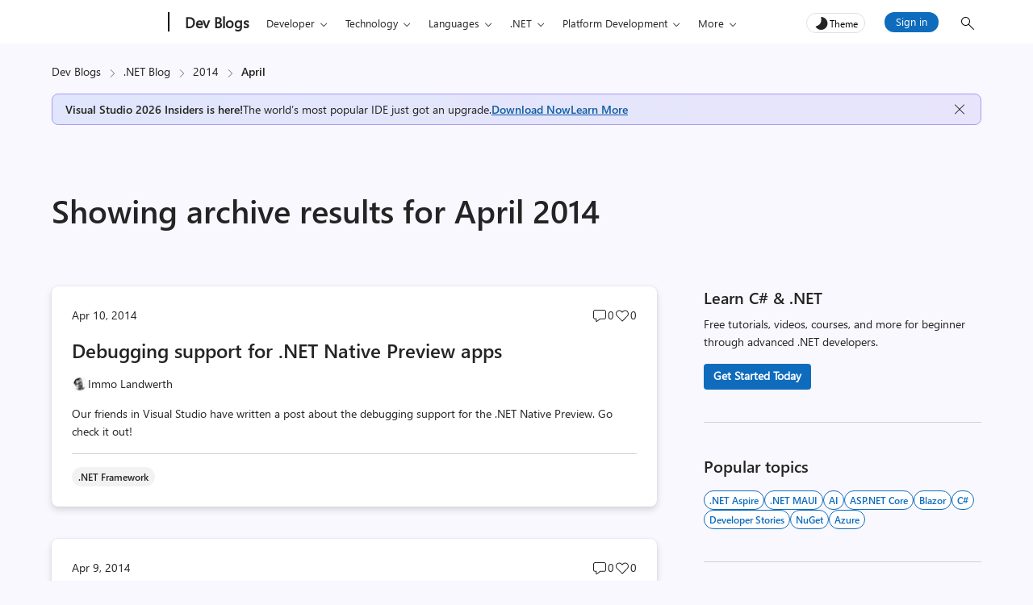

--- FILE ---
content_type: text/html; charset=UTF-8
request_url: https://devblogs.microsoft.com/dotnet/2014/04/page/2/
body_size: 37051
content:
<!DOCTYPE html>
<html lang="en-US" theme="light">

<head>
	<meta charset="UTF-8">
	<script>
		// Initialize theme from localStorage or system preference
		let theme = localStorage.getItem('theme') || (window.matchMedia && window.matchMedia('(prefers-color-scheme: dark)').matches ? 'dark' : 'light');
		document.documentElement.setAttribute('theme', theme);
		const metaTag = document.createElement('meta');
		metaTag.setAttribute('name', 'awa-ver');
		metaTag.content = theme;
		document.head.appendChild(metaTag);
		isDarkTheme = theme === 'dark';
	</script>
	<meta http-equiv="X-UA-Compatible" content="IE=edge">
			<meta name="awa-pageType" content="date" />
				<meta name="awa-product" content=".NET Blog" />
		<meta name="viewport" content="width=device-width, initial-scale=1, shrink-to-fit=no">
	<title>April 2014 - Page 2 of 3 - .NET Blog</title>
	<meta name="mobile-web-app-capable" content="yes">
	<meta name="color-scheme" content="dark light">
	<meta name="apple-mobile-web-app-capable" content="yes">
	<meta name="apple-mobile-web-app-title" content=".NET Blog - Free. Cross-platform. Open source. A developer platform for building all your apps.">
	<link rel="profile" href="http://gmpg.org/xfn/11">
	<link rel="pingback" href="https://devblogs.microsoft.com/dotnet/xmlrpc.php">
	<!-- [Begin] JSLL SHIM (1DS) domain prefetch  -->
	<link rel="preconnect" href="//js.monitor.azure.com" crossorigin>
	<link rel="preconnect" href="//browser.events.data.microsoft.com" crossorigin>
	<!-- [END] JSLL SHIM (1DS) domain prefetch  -->
	<meta name='robots' content='noindex, follow' />
	<style>img:is([sizes="auto" i], [sizes^="auto," i]) { contain-intrinsic-size: 3000px 1500px }</style>
	
	<!-- This site is optimized with the Yoast SEO Premium plugin v26.3 (Yoast SEO v26.3) - https://yoast.com/wordpress/plugins/seo/ -->
	<meta property="og:locale" content="en_US" />
	<meta property="og:type" content="website" />
	<meta property="og:title" content="April 2014" />
	<meta property="og:url" content="https://devblogs.microsoft.com/dotnet/2014/04/page/2" />
	<meta property="og:site_name" content=".NET Blog" />
	<meta property="og:image" content="https://devblogs.microsoft.com/dotnet/wp-content/uploads/sites/10/2019/02/swimlane-cross-platform.png" />
	<meta property="og:image:width" content="636" />
	<meta property="og:image:height" content="300" />
	<meta property="og:image:type" content="image/png" />
	<meta name="twitter:card" content="summary_large_image" />
	<script type="application/ld+json" class="yoast-schema-graph">{"@context":"https://schema.org","@graph":[{"@type":"CollectionPage","@id":"https://devblogs.microsoft.com/dotnet/2014/04/","url":"https://devblogs.microsoft.com/dotnet/2014/04/page/2/","name":"April 2014 - Page 2 of 3 - .NET Blog","isPartOf":{"@id":"https://devblogs.microsoft.com/dotnet/#website"},"primaryImageOfPage":{"@id":"https://devblogs.microsoft.com/dotnet/2014/04/page/2/#primaryimage"},"image":{"@id":"https://devblogs.microsoft.com/dotnet/2014/04/page/2/#primaryimage"},"thumbnailUrl":"https://devblogs.microsoft.com/dotnet/wp-content/uploads/sites/10/2019/01/swimlane-collaborative-debugging.png","inLanguage":"en-US"},{"@type":"ImageObject","inLanguage":"en-US","@id":"https://devblogs.microsoft.com/dotnet/2014/04/page/2/#primaryimage","url":"https://devblogs.microsoft.com/dotnet/wp-content/uploads/sites/10/2019/01/swimlane-collaborative-debugging.png","contentUrl":"https://devblogs.microsoft.com/dotnet/wp-content/uploads/sites/10/2019/01/swimlane-collaborative-debugging.png","width":450,"height":300},{"@type":"WebSite","@id":"https://devblogs.microsoft.com/dotnet/#website","url":"https://devblogs.microsoft.com/dotnet/","name":".NET Blog","description":"Free. Cross-platform. Open source. A developer platform for building all your apps.","potentialAction":[{"@type":"SearchAction","target":{"@type":"EntryPoint","urlTemplate":"https://devblogs.microsoft.com/dotnet/?s={search_term_string}"},"query-input":{"@type":"PropertyValueSpecification","valueRequired":true,"valueName":"search_term_string"}}],"inLanguage":"en-US"}]}</script>
	<!-- / Yoast SEO Premium plugin. -->


<script type="text/javascript">
/* <![CDATA[ */
window._wpemojiSettings = {"baseUrl":"https:\/\/s.w.org\/images\/core\/emoji\/16.0.1\/72x72\/","ext":".png","svgUrl":"https:\/\/s.w.org\/images\/core\/emoji\/16.0.1\/svg\/","svgExt":".svg","source":{"concatemoji":"https:\/\/devblogs.microsoft.com\/dotnet\/wp-includes\/js\/wp-emoji-release.min.js"}};
/*! This file is auto-generated */
!function(s,n){var o,i,e;function c(e){try{var t={supportTests:e,timestamp:(new Date).valueOf()};sessionStorage.setItem(o,JSON.stringify(t))}catch(e){}}function p(e,t,n){e.clearRect(0,0,e.canvas.width,e.canvas.height),e.fillText(t,0,0);var t=new Uint32Array(e.getImageData(0,0,e.canvas.width,e.canvas.height).data),a=(e.clearRect(0,0,e.canvas.width,e.canvas.height),e.fillText(n,0,0),new Uint32Array(e.getImageData(0,0,e.canvas.width,e.canvas.height).data));return t.every(function(e,t){return e===a[t]})}function u(e,t){e.clearRect(0,0,e.canvas.width,e.canvas.height),e.fillText(t,0,0);for(var n=e.getImageData(16,16,1,1),a=0;a<n.data.length;a++)if(0!==n.data[a])return!1;return!0}function f(e,t,n,a){switch(t){case"flag":return n(e,"\ud83c\udff3\ufe0f\u200d\u26a7\ufe0f","\ud83c\udff3\ufe0f\u200b\u26a7\ufe0f")?!1:!n(e,"\ud83c\udde8\ud83c\uddf6","\ud83c\udde8\u200b\ud83c\uddf6")&&!n(e,"\ud83c\udff4\udb40\udc67\udb40\udc62\udb40\udc65\udb40\udc6e\udb40\udc67\udb40\udc7f","\ud83c\udff4\u200b\udb40\udc67\u200b\udb40\udc62\u200b\udb40\udc65\u200b\udb40\udc6e\u200b\udb40\udc67\u200b\udb40\udc7f");case"emoji":return!a(e,"\ud83e\udedf")}return!1}function g(e,t,n,a){var r="undefined"!=typeof WorkerGlobalScope&&self instanceof WorkerGlobalScope?new OffscreenCanvas(300,150):s.createElement("canvas"),o=r.getContext("2d",{willReadFrequently:!0}),i=(o.textBaseline="top",o.font="600 32px Arial",{});return e.forEach(function(e){i[e]=t(o,e,n,a)}),i}function t(e){var t=s.createElement("script");t.src=e,t.defer=!0,s.head.appendChild(t)}"undefined"!=typeof Promise&&(o="wpEmojiSettingsSupports",i=["flag","emoji"],n.supports={everything:!0,everythingExceptFlag:!0},e=new Promise(function(e){s.addEventListener("DOMContentLoaded",e,{once:!0})}),new Promise(function(t){var n=function(){try{var e=JSON.parse(sessionStorage.getItem(o));if("object"==typeof e&&"number"==typeof e.timestamp&&(new Date).valueOf()<e.timestamp+604800&&"object"==typeof e.supportTests)return e.supportTests}catch(e){}return null}();if(!n){if("undefined"!=typeof Worker&&"undefined"!=typeof OffscreenCanvas&&"undefined"!=typeof URL&&URL.createObjectURL&&"undefined"!=typeof Blob)try{var e="postMessage("+g.toString()+"("+[JSON.stringify(i),f.toString(),p.toString(),u.toString()].join(",")+"));",a=new Blob([e],{type:"text/javascript"}),r=new Worker(URL.createObjectURL(a),{name:"wpTestEmojiSupports"});return void(r.onmessage=function(e){c(n=e.data),r.terminate(),t(n)})}catch(e){}c(n=g(i,f,p,u))}t(n)}).then(function(e){for(var t in e)n.supports[t]=e[t],n.supports.everything=n.supports.everything&&n.supports[t],"flag"!==t&&(n.supports.everythingExceptFlag=n.supports.everythingExceptFlag&&n.supports[t]);n.supports.everythingExceptFlag=n.supports.everythingExceptFlag&&!n.supports.flag,n.DOMReady=!1,n.readyCallback=function(){n.DOMReady=!0}}).then(function(){return e}).then(function(){var e;n.supports.everything||(n.readyCallback(),(e=n.source||{}).concatemoji?t(e.concatemoji):e.wpemoji&&e.twemoji&&(t(e.twemoji),t(e.wpemoji)))}))}((window,document),window._wpemojiSettings);
/* ]]> */
</script>
<style id='wp-emoji-styles-inline-css' type='text/css'>

	img.wp-smiley, img.emoji {
		display: inline !important;
		border: none !important;
		box-shadow: none !important;
		height: 1em !important;
		width: 1em !important;
		margin: 0 0.07em !important;
		vertical-align: -0.1em !important;
		background: none !important;
		padding: 0 !important;
	}
</style>
<link rel='stylesheet' id='wp-block-library-css' href='https://devblogs.microsoft.com/dotnet/wp-includes/css/dist/block-library/style.min.css' type='text/css' media='all' />
<style id='safe-svg-svg-icon-style-inline-css' type='text/css'>
.safe-svg-cover{text-align:center}.safe-svg-cover .safe-svg-inside{display:inline-block;max-width:100%}.safe-svg-cover svg{fill:currentColor;height:100%;max-height:100%;max-width:100%;width:100%}

</style>
<link rel='stylesheet' id='mpp_gutenberg-css' href='https://devblogs.microsoft.com/dotnet/wp-content/plugins/metronet-profile-picture/dist/blocks.style.build.css?ver=2.6.3' type='text/css' media='all' />
<link rel='stylesheet' id='devblogs-lightbox-css-css' href='https://devblogs.microsoft.com/dotnet/wp-content/plugins/devblogs-lightbox/assets/css/lightbox.css?ver=1760648051' type='text/css' media='all' />
<link rel='stylesheet' id='devblogs-evo-styles-css' href='https://devblogs.microsoft.com/dotnet/wp-content/themes/devblogs-evo/css/theme.min.css?ver=1.4.0.1758220732' type='text/css' media='all' />
<link rel='stylesheet' id='newsletter-css' href='https://devblogs.microsoft.com/dotnet/wp-content/plugins/newsletter/style.css?ver=9.0.7' type='text/css' media='all' />
<link rel='stylesheet' id='fabric-icons-css' href='https://devblogs.microsoft.com/dotnet/wp-content/plugins/fabric-icon-manager/assets/css/fabric-icons.css?ver=1699358813' type='text/css' media='all' />
<link rel='stylesheet' id='block-custom-css' href='https://devblogs.microsoft.com/dotnet/wp-content/plugins/devblogs-blocks/assets/block-custom.css' type='text/css' media='all' />
<link rel='stylesheet' id='highlight-css-css' href='https://devblogs.microsoft.com/dotnet/wp-content/plugins/devblogs-blocks/assets/highlight.css' type='text/css' media='all' />
<script type="text/javascript">
            window._nslDOMReady = (function () {
                const executedCallbacks = new Set();
            
                return function (callback) {
                    /**
                    * Third parties might dispatch DOMContentLoaded events, so we need to ensure that we only run our callback once!
                    */
                    if (executedCallbacks.has(callback)) return;
            
                    const wrappedCallback = function () {
                        if (executedCallbacks.has(callback)) return;
                        executedCallbacks.add(callback);
                        callback();
                    };
            
                    if (document.readyState === "complete" || document.readyState === "interactive") {
                        wrappedCallback();
                    } else {
                        document.addEventListener("DOMContentLoaded", wrappedCallback);
                    }
                };
            })();
        </script><script type="text/javascript" src="https://devblogs.microsoft.com/dotnet/wp-includes/js/jquery/jquery.min.js?ver=3.7.1" id="jquery-core-js"></script>
<script type="text/javascript" src="https://devblogs.microsoft.com/dotnet/wp-content/themes/devblogs-evo/js/back-to-top.min.js?ver=1737047887" id="back-to-top-script-js"></script>
<link rel="https://api.w.org/" href="https://devblogs.microsoft.com/dotnet/wp-json/" /><link rel="EditURI" type="application/rsd+xml" title="RSD" href="https://devblogs.microsoft.com/dotnet/xmlrpc.php?rsd" />
<script type="application/ld+json">{"@context":"https:\/\/schema.org","@type":"BreadcrumbList","itemListElement":[{"@type":"ListItem","position":1,"name":"Dev Blogs","item":"https:\/\/devblogs.microsoft.com\/"},{"@type":"ListItem","position":2,"name":".NET Blog","item":"https:\/\/devblogs.microsoft.com\/dotnet\/"},{"@type":"ListItem","position":3,"name":"2014","item":"https:\/\/devblogs.microsoft.com\/dotnet\/2014\/"},{"@type":"ListItem","position":4,"name":"April","item":"https:\/\/devblogs.microsoft.com\/dotnet\/2014\/04\/"}]}</script>		<script type="text/javascript">
				(function(c,l,a,r,i,t,y){
					c[a]=c[a]||function(){(c[a].q=c[a].q||[]).push(arguments)};t=l.createElement(r);t.async=1;
					t.src="https://www.clarity.ms/tag/"+i+"?ref=wordpress";y=l.getElementsByTagName(r)[0];y.parentNode.insertBefore(t,y);
				})(window, document, "clarity", "script", "jmy8eheejj");
		</script>
		<meta name="generator" content="performance-lab 4.0.0; plugins: webp-uploads">
<meta name="generator" content="webp-uploads 2.6.0">
<style>#respond h3#reply-title{display:none;}</style><link rel="icon" href="https://devblogs.microsoft.com/dotnet/wp-content/uploads/sites/10/2024/10/Microsoft-favicon-48x48.jpg" sizes="32x32" />
<link rel="icon" href="https://devblogs.microsoft.com/dotnet/wp-content/uploads/sites/10/2024/10/Microsoft-favicon-300x300.jpg" sizes="192x192" />
<link rel="apple-touch-icon" href="https://devblogs.microsoft.com/dotnet/wp-content/uploads/sites/10/2024/10/Microsoft-favicon-300x300.jpg" />
<meta name="msapplication-TileImage" content="https://devblogs.microsoft.com/dotnet/wp-content/uploads/sites/10/2024/10/Microsoft-favicon-300x300.jpg" />
<style type="text/css">div.nsl-container[data-align="left"] {
    text-align: left;
}

div.nsl-container[data-align="center"] {
    text-align: center;
}

div.nsl-container[data-align="right"] {
    text-align: right;
}


div.nsl-container div.nsl-container-buttons a[data-plugin="nsl"] {
    text-decoration: none;
    box-shadow: none;
    border: 0;
}

div.nsl-container .nsl-container-buttons {
    display: flex;
    padding: 5px 0;
}

div.nsl-container.nsl-container-block .nsl-container-buttons {
    display: inline-grid;
    grid-template-columns: minmax(145px, auto);
}

div.nsl-container-block-fullwidth .nsl-container-buttons {
    flex-flow: column;
    align-items: center;
}

div.nsl-container-block-fullwidth .nsl-container-buttons a,
div.nsl-container-block .nsl-container-buttons a {
    flex: 1 1 auto;
    display: block;
    margin: 5px 0;
    width: 100%;
}

div.nsl-container-inline {
    margin: -5px;
    text-align: left;
}

div.nsl-container-inline .nsl-container-buttons {
    justify-content: center;
    flex-wrap: wrap;
}

div.nsl-container-inline .nsl-container-buttons a {
    margin: 5px;
    display: inline-block;
}

div.nsl-container-grid .nsl-container-buttons {
    flex-flow: row;
    align-items: center;
    flex-wrap: wrap;
}

div.nsl-container-grid .nsl-container-buttons a {
    flex: 1 1 auto;
    display: block;
    margin: 5px;
    max-width: 280px;
    width: 100%;
}

@media only screen and (min-width: 650px) {
    div.nsl-container-grid .nsl-container-buttons a {
        width: auto;
    }
}

div.nsl-container .nsl-button {
    cursor: pointer;
    vertical-align: top;
    border-radius: 4px;
}

div.nsl-container .nsl-button-default {
    color: #fff;
    display: flex;
}

div.nsl-container .nsl-button-icon {
    display: inline-block;
}

div.nsl-container .nsl-button-svg-container {
    flex: 0 0 auto;
    padding: 8px;
    display: flex;
    align-items: center;
}

div.nsl-container svg {
    height: 24px;
    width: 24px;
    vertical-align: top;
}

div.nsl-container .nsl-button-default div.nsl-button-label-container {
    margin: 0 24px 0 12px;
    padding: 10px 0;
    font-family: Helvetica, Arial, sans-serif;
    font-size: 16px;
    line-height: 20px;
    letter-spacing: .25px;
    overflow: hidden;
    text-align: center;
    text-overflow: clip;
    white-space: nowrap;
    flex: 1 1 auto;
    -webkit-font-smoothing: antialiased;
    -moz-osx-font-smoothing: grayscale;
    text-transform: none;
    display: inline-block;
}

div.nsl-container .nsl-button-google[data-skin="light"] {
    box-shadow: inset 0 0 0 1px #747775;
    color: #1f1f1f;
}

div.nsl-container .nsl-button-google[data-skin="dark"] {
    box-shadow: inset 0 0 0 1px #8E918F;
    color: #E3E3E3;
}

div.nsl-container .nsl-button-google[data-skin="neutral"] {
    color: #1F1F1F;
}

div.nsl-container .nsl-button-google div.nsl-button-label-container {
    font-family: "Roboto Medium", Roboto, Helvetica, Arial, sans-serif;
}

div.nsl-container .nsl-button-apple .nsl-button-svg-container {
    padding: 0 6px;
}

div.nsl-container .nsl-button-apple .nsl-button-svg-container svg {
    height: 40px;
    width: auto;
}

div.nsl-container .nsl-button-apple[data-skin="light"] {
    color: #000;
    box-shadow: 0 0 0 1px #000;
}

div.nsl-container .nsl-button-facebook[data-skin="white"] {
    color: #000;
    box-shadow: inset 0 0 0 1px #000;
}

div.nsl-container .nsl-button-facebook[data-skin="light"] {
    color: #1877F2;
    box-shadow: inset 0 0 0 1px #1877F2;
}

div.nsl-container .nsl-button-spotify[data-skin="white"] {
    color: #191414;
    box-shadow: inset 0 0 0 1px #191414;
}

div.nsl-container .nsl-button-apple div.nsl-button-label-container {
    font-size: 17px;
    font-family: -apple-system, BlinkMacSystemFont, "Segoe UI", Roboto, Helvetica, Arial, sans-serif, "Apple Color Emoji", "Segoe UI Emoji", "Segoe UI Symbol";
}

div.nsl-container .nsl-button-slack div.nsl-button-label-container {
    font-size: 17px;
    font-family: -apple-system, BlinkMacSystemFont, "Segoe UI", Roboto, Helvetica, Arial, sans-serif, "Apple Color Emoji", "Segoe UI Emoji", "Segoe UI Symbol";
}

div.nsl-container .nsl-button-slack[data-skin="light"] {
    color: #000000;
    box-shadow: inset 0 0 0 1px #DDDDDD;
}

div.nsl-container .nsl-button-tiktok[data-skin="light"] {
    color: #161823;
    box-shadow: 0 0 0 1px rgba(22, 24, 35, 0.12);
}


div.nsl-container .nsl-button-kakao {
    color: rgba(0, 0, 0, 0.85);
}

.nsl-clear {
    clear: both;
}

.nsl-container {
    clear: both;
}

.nsl-disabled-provider .nsl-button {
    filter: grayscale(1);
    opacity: 0.8;
}

/*Button align start*/

div.nsl-container-inline[data-align="left"] .nsl-container-buttons {
    justify-content: flex-start;
}

div.nsl-container-inline[data-align="center"] .nsl-container-buttons {
    justify-content: center;
}

div.nsl-container-inline[data-align="right"] .nsl-container-buttons {
    justify-content: flex-end;
}


div.nsl-container-grid[data-align="left"] .nsl-container-buttons {
    justify-content: flex-start;
}

div.nsl-container-grid[data-align="center"] .nsl-container-buttons {
    justify-content: center;
}

div.nsl-container-grid[data-align="right"] .nsl-container-buttons {
    justify-content: flex-end;
}

div.nsl-container-grid[data-align="space-around"] .nsl-container-buttons {
    justify-content: space-around;
}

div.nsl-container-grid[data-align="space-between"] .nsl-container-buttons {
    justify-content: space-between;
}

/* Button align end*/

/* Redirect */

#nsl-redirect-overlay {
    display: flex;
    flex-direction: column;
    justify-content: center;
    align-items: center;
    position: fixed;
    z-index: 1000000;
    left: 0;
    top: 0;
    width: 100%;
    height: 100%;
    backdrop-filter: blur(1px);
    background-color: RGBA(0, 0, 0, .32);;
}

#nsl-redirect-overlay-container {
    display: flex;
    flex-direction: column;
    justify-content: center;
    align-items: center;
    background-color: white;
    padding: 30px;
    border-radius: 10px;
}

#nsl-redirect-overlay-spinner {
    content: '';
    display: block;
    margin: 20px;
    border: 9px solid RGBA(0, 0, 0, .6);
    border-top: 9px solid #fff;
    border-radius: 50%;
    box-shadow: inset 0 0 0 1px RGBA(0, 0, 0, .6), 0 0 0 1px RGBA(0, 0, 0, .6);
    width: 40px;
    height: 40px;
    animation: nsl-loader-spin 2s linear infinite;
}

@keyframes nsl-loader-spin {
    0% {
        transform: rotate(0deg)
    }
    to {
        transform: rotate(360deg)
    }
}

#nsl-redirect-overlay-title {
    font-family: -apple-system, BlinkMacSystemFont, "Segoe UI", Roboto, Oxygen-Sans, Ubuntu, Cantarell, "Helvetica Neue", sans-serif;
    font-size: 18px;
    font-weight: bold;
    color: #3C434A;
}

#nsl-redirect-overlay-text {
    font-family: -apple-system, BlinkMacSystemFont, "Segoe UI", Roboto, Oxygen-Sans, Ubuntu, Cantarell, "Helvetica Neue", sans-serif;
    text-align: center;
    font-size: 14px;
    color: #3C434A;
}

/* Redirect END*/</style><style type="text/css">/* Notice fallback */
#nsl-notices-fallback {
    position: fixed;
    right: 10px;
    top: 10px;
    z-index: 10000;
}

.admin-bar #nsl-notices-fallback {
    top: 42px;
}

#nsl-notices-fallback > div {
    position: relative;
    background: #fff;
    border-left: 4px solid #fff;
    box-shadow: 0 1px 1px 0 rgba(0, 0, 0, .1);
    margin: 5px 15px 2px;
    padding: 1px 20px;
}

#nsl-notices-fallback > div.error {
    display: block;
    border-left-color: #dc3232;
}

#nsl-notices-fallback > div.updated {
    display: block;
    border-left-color: #46b450;
}

#nsl-notices-fallback p {
    margin: .5em 0;
    padding: 2px;
}

#nsl-notices-fallback > div:after {
    position: absolute;
    right: 5px;
    top: 5px;
    content: '\00d7';
    display: block;
    height: 16px;
    width: 16px;
    line-height: 16px;
    text-align: center;
    font-size: 20px;
    cursor: pointer;
}</style>	<!-- Start JSLL SHIM(1DS) Tags -->
	<script src="https://js.monitor.azure.com/scripts/c/ms.jsll-3.min.js" type="text/javascript"></script>
	<script type="text/javascript">
		var config = {
			useDefaultContentName: true,
			useShortNameForContentBlob: false,
			autoCapture: {
				pageView: true,
				onLoad: true,
				onUnload: true,
				lineage: true,
				click: true,
				scroll: true,
				resize: false,
				lineage: true,
				jsError: true,
				addin: true,
				perf: true
			},
			urlCollectHash: true,
			urlCollectQuery: true,
			instrumentationKey: "31b03416b80d4fec81330cf396b8bf63-2db31b2d-ee29-4371-af87-871cba555f5a-7031",
			coreData: {
				appId: "MSDevBlogs",
			},
			// Initially set the GPC_DataSharingOptIn flag property in 1DS (One Data Source) to false
			advancedConfig: {
				propertyConfiguration: {
					gpcDataSharingOptIn: false
				}
			},
			callback: {
				pageName: function () { return document.title },
				contentUpdatePageTags: function () {

					return {
						metaTags: {
							'ver': theme
						},
					}
				},
				pageActionContentTags: function () {

					return {
						metaTags: {
							'ver': theme
						},
					}
				},
				pageActionPageTags: function () {

					return {
																			"pageType": "date",
															  metaTags: {
											  'ver': theme
						},
					}
				},
				pageViewPageTags: function () {
					return {
																	"pageType": "date",
														}
				},
			}
		};
		awa.init(config);
	</script>
	<!-- END JSLL SHIM(1DS) Integration -->
	<script>
		/*! lazysizes - v4.1.3 | For lazy loading images */
		!function (a, b) { var c = b(a, a.document); a.lazySizes = c, "object" == typeof module && module.exports && (module.exports = c) }(window, function (a, b) { "use strict"; if (b.getElementsByClassName) { var c, d, e = b.documentElement, f = a.Date, g = a.HTMLPictureElement, h = "addEventListener", i = "getAttribute", j = a[h], k = a.setTimeout, l = a.requestAnimationFrame || k, m = a.requestIdleCallback, n = /^picture$/i, o = ["load", "error", "lazyincluded", "_lazyloaded"], p = {}, q = Array.prototype.forEach, r = function (a, b) { return p[b] || (p[b] = new RegExp("(\\s|^)" + b + "(\\s|$)")), p[b].test(a[i]("class") || "") && p[b] }, s = function (a, b) { r(a, b) || a.setAttribute("class", (a[i]("class") || "").trim() + " " + b) }, t = function (a, b) { var c; (c = r(a, b)) && a.setAttribute("class", (a[i]("class") || "").replace(c, " ")) }, u = function (a, b, c) { var d = c ? h : "removeEventListener"; c && u(a, b), o.forEach(function (c) { a[d](c, b) }) }, v = function (a, d, e, f, g) { var h = b.createEvent("Event"); return e || (e = {}), e.instance = c, h.initEvent(d, !f, !g), h.detail = e, a.dispatchEvent(h), h }, w = function (b, c) { var e; !g && (e = a.picturefill || d.pf) ? (c && c.src && !b[i]("srcset") && b.setAttribute("srcset", c.src), e({ reevaluate: !0, elements: [b] })) : c && c.src && (b.src = c.src) }, x = function (a, b) { return (getComputedStyle(a, null) || {})[b] }, y = function (a, b, c) { for (c = c || a.offsetWidth; c < d.minSize && b && !a._lazysizesWidth;)c = b.offsetWidth, b = b.parentNode; return c }, z = function () { var a, c, d = [], e = [], f = d, g = function () { var b = f; for (f = d.length ? e : d, a = !0, c = !1; b.length;)b.shift()(); a = !1 }, h = function (d, e) { a && !e ? d.apply(this, arguments) : (f.push(d), c || (c = !0, (b.hidden ? k : l)(g))) }; return h._lsFlush = g, h }(), A = function (a, b) { return b ? function () { z(a) } : function () { var b = this, c = arguments; z(function () { a.apply(b, c) }) } }, B = function (a) { var b, c = 0, e = d.throttleDelay, g = d.ricTimeout, h = function () { b = !1, c = f.now(), a() }, i = m && g > 49 ? function () { m(h, { timeout: g }), g !== d.ricTimeout && (g = d.ricTimeout) } : A(function () { k(h) }, !0); return function (a) { var d; (a = a === !0) && (g = 33), b || (b = !0, d = e - (f.now() - c), 0 > d && (d = 0), a || 9 > d ? i() : k(i, d)) } }, C = function (a) { var b, c, d = 99, e = function () { b = null, a() }, g = function () { var a = f.now() - c; d > a ? k(g, d - a) : (m || e)(e) }; return function () { c = f.now(), b || (b = k(g, d)) } }; !function () { var b, c = { lazyClass: "lazyload", loadedClass: "lazyloaded", loadingClass: "lazyloading", preloadClass: "lazypreload", errorClass: "lazyerror", autosizesClass: "lazyautosizes", srcAttr: "data-src", srcsetAttr: "data-srcset", sizesAttr: "data-sizes", minSize: 40, customMedia: {}, init: !0, expFactor: 1.5, hFac: .8, loadMode: 2, loadHidden: !0, ricTimeout: 0, throttleDelay: 125 }; d = a.lazySizesConfig || a.lazysizesConfig || {}; for (b in c) b in d || (d[b] = c[b]); a.lazySizesConfig = d, k(function () { d.init && F() }) }(); var D = function () { var g, l, m, o, p, y, D, F, G, H, I, J, K, L, M = /^img$/i, N = /^iframe$/i, O = "onscroll" in a && !/(gle|ing)bot/.test(navigator.userAgent), P = 0, Q = 0, R = 0, S = -1, T = function (a) { R--, a && a.target && u(a.target, T), (!a || 0 > R || !a.target) && (R = 0) }, U = function (a, c) { var d, f = a, g = "hidden" == x(b.body, "visibility") || "hidden" != x(a.parentNode, "visibility") && "hidden" != x(a, "visibility"); for (F -= c, I += c, G -= c, H += c; g && (f = f.offsetParent) && f != b.body && f != e;)g = (x(f, "opacity") || 1) > 0, g && "visible" != x(f, "overflow") && (d = f.getBoundingClientRect(), g = H > d.left && G < d.right && I > d.top - 1 && F < d.bottom + 1); return g }, V = function () { var a, f, h, j, k, m, n, p, q, r = c.elements; if ((o = d.loadMode) && 8 > R && (a = r.length)) { f = 0, S++, null == K && ("expand" in d || (d.expand = e.clientHeight > 500 && e.clientWidth > 500 ? 500 : 370), J = d.expand, K = J * d.expFactor), K > Q && 1 > R && S > 2 && o > 2 && !b.hidden ? (Q = K, S = 0) : Q = o > 1 && S > 1 && 6 > R ? J : P; for (; a > f; f++)if (r[f] && !r[f]._lazyRace) if (O) if ((p = r[f][i]("data-expand")) && (m = 1 * p) || (m = Q), q !== m && (y = innerWidth + m * L, D = innerHeight + m, n = -1 * m, q = m), h = r[f].getBoundingClientRect(), (I = h.bottom) >= n && (F = h.top) <= D && (H = h.right) >= n * L && (G = h.left) <= y && (I || H || G || F) && (d.loadHidden || "hidden" != x(r[f], "visibility")) && (l && 3 > R && !p && (3 > o || 4 > S) || U(r[f], m))) { if (ba(r[f]), k = !0, R > 9) break } else !k && l && !j && 4 > R && 4 > S && o > 2 && (g[0] || d.preloadAfterLoad) && (g[0] || !p && (I || H || G || F || "auto" != r[f][i](d.sizesAttr))) && (j = g[0] || r[f]); else ba(r[f]); j && !k && ba(j) } }, W = B(V), X = function (a) { s(a.target, d.loadedClass), t(a.target, d.loadingClass), u(a.target, Z), v(a.target, "lazyloaded") }, Y = A(X), Z = function (a) { Y({ target: a.target }) }, $ = function (a, b) { try { a.contentWindow.location.replace(b) } catch (c) { a.src = b } }, _ = function (a) { var b, c = a[i](d.srcsetAttr); (b = d.customMedia[a[i]("data-media") || a[i]("media")]) && a.setAttribute("media", b), c && a.setAttribute("srcset", c) }, aa = A(function (a, b, c, e, f) { var g, h, j, l, o, p; (o = v(a, "lazybeforeunveil", b)).defaultPrevented || (e && (c ? s(a, d.autosizesClass) : a.setAttribute("sizes", e)), h = a[i](d.srcsetAttr), g = a[i](d.srcAttr), f && (j = a.parentNode, l = j && n.test(j.nodeName || "")), p = b.firesLoad || "src" in a && (h || g || l), o = { target: a }, p && (u(a, T, !0), clearTimeout(m), m = k(T, 2500), s(a, d.loadingClass), u(a, Z, !0)), l && q.call(j.getElementsByTagName("source"), _), h ? a.setAttribute("srcset", h) : g && !l && (N.test(a.nodeName) ? $(a, g) : a.src = g), f && (h || l) && w(a, { src: g })), a._lazyRace && delete a._lazyRace, t(a, d.lazyClass), z(function () { (!p || a.complete && a.naturalWidth > 1) && (p ? T(o) : R--, X(o)) }, !0) }), ba = function (a) { var b, c = M.test(a.nodeName), e = c && (a[i](d.sizesAttr) || a[i]("sizes")), f = "auto" == e; (!f && l || !c || !a[i]("src") && !a.srcset || a.complete || r(a, d.errorClass) || !r(a, d.lazyClass)) && (b = v(a, "lazyunveilread").detail, f && E.updateElem(a, !0, a.offsetWidth), a._lazyRace = !0, R++, aa(a, b, f, e, c)) }, ca = function () { if (!l) { if (f.now() - p < 999) return void k(ca, 999); var a = C(function () { d.loadMode = 3, W() }); l = !0, d.loadMode = 3, W(), j("scroll", function () { 3 == d.loadMode && (d.loadMode = 2), a() }, !0) } }; return { _: function () { p = f.now(), c.elements = b.getElementsByClassName(d.lazyClass), g = b.getElementsByClassName(d.lazyClass + " " + d.preloadClass), L = d.hFac, j("scroll", W, !0), j("resize", W, !0), a.MutationObserver ? new MutationObserver(W).observe(e, { childList: !0, subtree: !0, attributes: !0 }) : (e[h]("DOMNodeInserted", W, !0), e[h]("DOMAttrModified", W, !0), setInterval(W, 999)), j("hashchange", W, !0), ["focus", "mouseover", "click", "load", "transitionend", "animationend", "webkitAnimationEnd"].forEach(function (a) { b[h](a, W, !0) }), /d$|^c/.test(b.readyState) ? ca() : (j("load", ca), b[h]("DOMContentLoaded", W), k(ca, 2e4)), c.elements.length ? (V(), z._lsFlush()) : W() }, checkElems: W, unveil: ba } }(), E = function () { var a, c = A(function (a, b, c, d) { var e, f, g; if (a._lazysizesWidth = d, d += "px", a.setAttribute("sizes", d), n.test(b.nodeName || "")) for (e = b.getElementsByTagName("source"), f = 0, g = e.length; g > f; f++)e[f].setAttribute("sizes", d); c.detail.dataAttr || w(a, c.detail) }), e = function (a, b, d) { var e, f = a.parentNode; f && (d = y(a, f, d), e = v(a, "lazybeforesizes", { width: d, dataAttr: !!b }), e.defaultPrevented || (d = e.detail.width, d && d !== a._lazysizesWidth && c(a, f, e, d))) }, f = function () { var b, c = a.length; if (c) for (b = 0; c > b; b++)e(a[b]) }, g = C(f); return { _: function () { a = b.getElementsByClassName(d.autosizesClass), j("resize", g) }, checkElems: g, updateElem: e } }(), F = function () { F.i || (F.i = !0, E._(), D._()) }; return c = { cfg: d, autoSizer: E, loader: D, init: F, uP: w, aC: s, rC: t, hC: r, fire: v, gW: y, rAF: z } } });
	</script>
	<div id="sr-announcer" class="visually-hidden" role="status" aria-live="polite"></div>
</head>

<body class="archive date paged paged-2 date-paged-2 wp-theme-devblogs-evo">
	<!-- Star cookies banner  -->
	<!--<script src="https://wcpstatic.microsoft.com/mscc/lib/v2/wcp-consent.js"></script> -->

	<div id="cookie-banner"></div>
	
	<!-- end cookies banner  -->
		<!-- UHF header -->
	<div id="headerArea" class="uhf"  data-m='{"cN":"headerArea","cT":"Area_coreuiArea","id":"a1Body","sN":1,"aN":"Body"}'>
                <div id="headerRegion"      data-region-key="headerregion" data-m='{"cN":"headerRegion","cT":"Region_coreui-region","id":"r1a1","sN":1,"aN":"a1"}' >

    <div  id="headerUniversalHeader" data-m='{"cN":"headerUniversalHeader","cT":"Module_coreui-universalheader","id":"m1r1a1","sN":1,"aN":"r1a1"}'  data-module-id="Category|headerRegion|coreui-region|headerUniversalHeader|coreui-universalheader">
        


                        <div data-m='{"cN":"cookiebanner_cont","cT":"Container","id":"c1m1r1a1","sN":1,"aN":"m1r1a1"}'>

<div id="uhfCookieAlert" data-locale="en-us">
    <div id="msccBannerV2"></div>
</div>

                            
                        </div>




        <a id="uhfSkipToMain" class="m-skip-to-main" href="javascript:void(0)" data-href="#mainContent" tabindex="0" data-m='{"cN":"Skip to content_nonnav","id":"nn2m1r1a1","sN":2,"aN":"m1r1a1"}'>Skip to main content</a>


<header class="c-uhfh context-uhf no-js c-sgl-stck c-category-header " itemscope="itemscope" data-header-footprint="/DEV_Blogs/DEV_header-landing, fromService: True"   data-magict="true"   itemtype="http://schema.org/Organization">
    <div class="theme-light js-global-head f-closed  global-head-cont" data-m='{"cN":"Universal Header_cont","cT":"Container","id":"c3m1r1a1","sN":3,"aN":"m1r1a1"}'>
        <div class="c-uhfh-gcontainer-st">
            <button type="button" class="c-action-trigger c-glyph glyph-global-nav-button" aria-label="All Microsoft expand to see list of Microsoft products and services" initialState-label="All Microsoft expand to see list of Microsoft products and services" toggleState-label="Close All Microsoft list" aria-expanded="false" data-m='{"cN":"Mobile menu button_nonnav","id":"nn1c3m1r1a1","sN":1,"aN":"c3m1r1a1"}'></button>
            <button type="button" class="c-action-trigger c-glyph glyph-arrow-htmllegacy c-close-search" aria-label="Close search" aria-expanded="false" data-m='{"cN":"Close Search_nonnav","id":"nn2c3m1r1a1","sN":2,"aN":"c3m1r1a1"}'></button>
                    <a id="uhfLogo" class="c-logo c-sgl-stk-uhfLogo" itemprop="url" href="https://www.microsoft.com" aria-label="Microsoft" data-m='{"cN":"GlobalNav_Logo_cont","cT":"Container","id":"c3c3m1r1a1","sN":3,"aN":"c3m1r1a1"}'>
                        <img alt="" itemprop="logo" class="c-image" src="https://uhf.microsoft.com/images/microsoft/RE1Mu3b.png" role="presentation" aria-hidden="true" />
                        <span itemprop="name" role="presentation" aria-hidden="true">Microsoft</span>
                    </a>
            <div class="f-mobile-title">
                <button type="button" class="c-action-trigger c-glyph glyph-chevron-left" aria-label="See more menu options" data-m='{"cN":"Mobile back button_nonnav","id":"nn4c3m1r1a1","sN":4,"aN":"c3m1r1a1"}'></button>
                <span data-global-title="Microsoft home" class="js-mobile-title">Dev Blogs</span>
                <button type="button" class="c-action-trigger c-glyph glyph-chevron-right" aria-label="See more menu options" data-m='{"cN":"Mobile forward button_nonnav","id":"nn5c3m1r1a1","sN":5,"aN":"c3m1r1a1"}'></button>
            </div>
                    <div class="c-show-pipe x-hidden-vp-mobile-st">
                        <a id="uhfCatLogo" class="c-logo c-cat-logo" href="https://devblogs.microsoft.com" aria-label="Dev Blogs" itemprop="url" data-m='{"cN":"CatNav_Dev Blogs_nav","id":"n6c3m1r1a1","sN":6,"aN":"c3m1r1a1"}'>
                                <span>Dev Blogs</span>
                        </a>
                    </div>
                <div class="cat-logo-button-cont x-hidden">
                        <button type="button" id="uhfCatLogoButton" class="c-cat-logo-button x-hidden" aria-expanded="false" aria-label="Dev Blogs" data-m='{"cN":"Dev Blogs_nonnav","id":"nn7c3m1r1a1","sN":7,"aN":"c3m1r1a1"}'>
                            Dev Blogs
                        </button>
                </div>



                    <nav id="uhf-g-nav" aria-label="Contextual menu" class="c-uhfh-gnav" data-m='{"cN":"Category nav_cont","cT":"Container","id":"c8c3m1r1a1","sN":8,"aN":"c3m1r1a1"}'>
            <ul class="js-paddle-items">
                    <li class="single-link js-nav-menu x-hidden-none-mobile-vp uhf-menu-item">
                        <a class="c-uhf-nav-link" href="https://devblogs.microsoft.com" data-m='{"cN":"CatNav_Home_nav","id":"n1c8c3m1r1a1","sN":1,"aN":"c8c3m1r1a1"}' > Home </a>
                    </li>
                                        <li class="nested-menu uhf-menu-item">
                            <div class="c-uhf-menu js-nav-menu">
                                <button type="button" id="Developer"  aria-expanded="false" data-m='{"cN":"CatNav_Developer_nonnav","id":"nn2c8c3m1r1a1","sN":2,"aN":"c8c3m1r1a1"}'>Developer</button>

                                <ul class="" data-class-idn="" aria-hidden="true" data-m='{"cN":"Developer_cont","cT":"Container","id":"c3c8c3m1r1a1","sN":3,"aN":"c8c3m1r1a1"}'>
        <li class="js-nav-menu single-link" data-m='{"cN":"Microsoft for Developers_cont","cT":"Container","id":"c1c3c8c3m1r1a1","sN":1,"aN":"c3c8c3m1r1a1"}'>
            <a id="microsoft-for-developers" class="js-subm-uhf-nav-link" href="https://developer.microsoft.com/blog" data-m='{"cN":"CatNav_Microsoft for Developers_nav","id":"n1c1c3c8c3m1r1a1","sN":1,"aN":"c1c3c8c3m1r1a1"}'>Microsoft for Developers</a>
            
        </li>
        <li class="js-nav-menu single-link" data-m='{"cN":"Visual Studio_cont","cT":"Container","id":"c2c3c8c3m1r1a1","sN":2,"aN":"c3c8c3m1r1a1"}'>
            <a id="visual-studio" class="js-subm-uhf-nav-link" href="https://devblogs.microsoft.com/visualstudio/" data-m='{"cN":"CatNav_Visual Studio_nav","id":"n1c2c3c8c3m1r1a1","sN":1,"aN":"c2c3c8c3m1r1a1"}'>Visual Studio</a>
            
        </li>
        <li class="js-nav-menu single-link" data-m='{"cN":"Visual Studio Code_cont","cT":"Container","id":"c3c3c8c3m1r1a1","sN":3,"aN":"c3c8c3m1r1a1"}'>
            <a id="visual-studio-code" class="js-subm-uhf-nav-link" href="https://devblogs.microsoft.com/vscode-blog" data-m='{"cN":"CatNav_Visual Studio Code_nav","id":"n1c3c3c8c3m1r1a1","sN":1,"aN":"c3c3c8c3m1r1a1"}'>Visual Studio Code</a>
            
        </li>
        <li class="js-nav-menu single-link" data-m='{"cN":"Develop from the cloud_cont","cT":"Container","id":"c4c3c8c3m1r1a1","sN":4,"aN":"c3c8c3m1r1a1"}'>
            <a id="c-shellmenu_5" class="js-subm-uhf-nav-link" href="https://devblogs.microsoft.com/develop-from-the-cloud/" data-m='{"cN":"CatNav_Develop from the cloud_nav","id":"n1c4c3c8c3m1r1a1","sN":1,"aN":"c4c3c8c3m1r1a1"}'>Develop from the cloud</a>
            
        </li>
        <li class="js-nav-menu single-link" data-m='{"cN":"All things Azure_cont","cT":"Container","id":"c5c3c8c3m1r1a1","sN":5,"aN":"c3c8c3m1r1a1"}'>
            <a id="all-things-azure-1" class="js-subm-uhf-nav-link" href="https://devblogs.microsoft.com/all-things-azure/" data-m='{"cN":"CatNav_All things Azure_nav","id":"n1c5c3c8c3m1r1a1","sN":1,"aN":"c5c3c8c3m1r1a1"}'>All things Azure</a>
            
        </li>
        <li class="js-nav-menu single-link" data-m='{"cN":"Xcode_cont","cT":"Container","id":"c6c3c8c3m1r1a1","sN":6,"aN":"c3c8c3m1r1a1"}'>
            <a id="Xcode" class="js-subm-uhf-nav-link" href="https://devblogs.microsoft.com/xcode/" data-m='{"cN":"CatNav_Xcode_nav","id":"n1c6c3c8c3m1r1a1","sN":1,"aN":"c6c3c8c3m1r1a1"}'>Xcode</a>
            
        </li>
        <li class="js-nav-menu single-link" data-m='{"cN":"DevOps_cont","cT":"Container","id":"c7c3c8c3m1r1a1","sN":7,"aN":"c3c8c3m1r1a1"}'>
            <a id="devops" class="js-subm-uhf-nav-link" href="https://devblogs.microsoft.com/devops/" data-m='{"cN":"CatNav_DevOps_nav","id":"n1c7c3c8c3m1r1a1","sN":1,"aN":"c7c3c8c3m1r1a1"}'>DevOps</a>
            
        </li>
        <li class="js-nav-menu single-link" data-m='{"cN":"Windows Developer_cont","cT":"Container","id":"c8c3c8c3m1r1a1","sN":8,"aN":"c3c8c3m1r1a1"}'>
            <a id="windows-developer" class="js-subm-uhf-nav-link" href="https://blogs.windows.com/windowsdeveloper/" data-m='{"cN":"CatNav_Windows Developer_nav","id":"n1c8c3c8c3m1r1a1","sN":1,"aN":"c8c3c8c3m1r1a1"}'>Windows Developer</a>
            
        </li>
        <li class="js-nav-menu single-link" data-m='{"cN":"ISE Developer_cont","cT":"Container","id":"c9c3c8c3m1r1a1","sN":9,"aN":"c3c8c3m1r1a1"}'>
            <a id="ise-developer" class="js-subm-uhf-nav-link" href="https://devblogs.microsoft.com/ise/" data-m='{"cN":"CatNav_ISE Developer_nav","id":"n1c9c3c8c3m1r1a1","sN":1,"aN":"c9c3c8c3m1r1a1"}'>ISE Developer</a>
            
        </li>
        <li class="js-nav-menu single-link" data-m='{"cN":"Azure SDK_cont","cT":"Container","id":"c10c3c8c3m1r1a1","sN":10,"aN":"c3c8c3m1r1a1"}'>
            <a id="Azure-sdk" class="js-subm-uhf-nav-link" href="https://devblogs.microsoft.com/azure-sdk/" data-m='{"cN":"CatNav_Azure SDK_nav","id":"n1c10c3c8c3m1r1a1","sN":1,"aN":"c10c3c8c3m1r1a1"}'>Azure SDK</a>
            
        </li>
        <li class="js-nav-menu single-link" data-m='{"cN":"Command Line_cont","cT":"Container","id":"c11c3c8c3m1r1a1","sN":11,"aN":"c3c8c3m1r1a1"}'>
            <a id="command-line" class="js-subm-uhf-nav-link" href="https://devblogs.microsoft.com/commandline/" data-m='{"cN":"CatNav_Command Line_nav","id":"n1c11c3c8c3m1r1a1","sN":1,"aN":"c11c3c8c3m1r1a1"}'>Command Line</a>
            
        </li>
        <li class="js-nav-menu single-link" data-m='{"cN":"Aspire_cont","cT":"Container","id":"c12c3c8c3m1r1a1","sN":12,"aN":"c3c8c3m1r1a1"}'>
            <a id="Aspire" class="js-subm-uhf-nav-link" href="https://devblogs.microsoft.com/aspire/" data-m='{"cN":"CatNav_Aspire_nav","id":"n1c12c3c8c3m1r1a1","sN":1,"aN":"c12c3c8c3m1r1a1"}'>Aspire</a>
            
        </li>
                                                    
                                </ul>
                            </div>
                        </li>                        <li class="nested-menu uhf-menu-item">
                            <div class="c-uhf-menu js-nav-menu">
                                <button type="button" id="Technology-main"  aria-expanded="false" data-m='{"cN":"CatNav_Technology_nonnav","id":"nn4c8c3m1r1a1","sN":4,"aN":"c8c3m1r1a1"}'>Technology</button>

                                <ul class="" data-class-idn="" aria-hidden="true" data-m='{"cN":"Technology_cont","cT":"Container","id":"c5c8c3m1r1a1","sN":5,"aN":"c8c3m1r1a1"}'>
        <li class="js-nav-menu single-link" data-m='{"cN":"DirectX_cont","cT":"Container","id":"c1c5c8c3m1r1a1","sN":1,"aN":"c5c8c3m1r1a1"}'>
            <a id="DirectX" class="js-subm-uhf-nav-link" href="https://devblogs.microsoft.com/directx/" data-m='{"cN":"CatNav_DirectX_nav","id":"n1c1c5c8c3m1r1a1","sN":1,"aN":"c1c5c8c3m1r1a1"}'>DirectX</a>
            
        </li>
        <li class="js-nav-menu single-link" data-m='{"cN":"Semantic Kernel_cont","cT":"Container","id":"c2c5c8c3m1r1a1","sN":2,"aN":"c5c8c3m1r1a1"}'>
            <a id="semantic-kernel" class="js-subm-uhf-nav-link" href="https://devblogs.microsoft.com/semantic-kernel/" data-m='{"cN":"CatNav_Semantic Kernel_nav","id":"n1c2c5c8c3m1r1a1","sN":1,"aN":"c2c5c8c3m1r1a1"}'>Semantic Kernel</a>
            
        </li>
                                                    
                                </ul>
                            </div>
                        </li>                        <li class="nested-menu uhf-menu-item">
                            <div class="c-uhf-menu js-nav-menu">
                                <button type="button" id="Languages"  aria-expanded="false" data-m='{"cN":"CatNav_Languages_nonnav","id":"nn6c8c3m1r1a1","sN":6,"aN":"c8c3m1r1a1"}'>Languages</button>

                                <ul class="" data-class-idn="" aria-hidden="true" data-m='{"cN":"Languages_cont","cT":"Container","id":"c7c8c3m1r1a1","sN":7,"aN":"c8c3m1r1a1"}'>
        <li class="js-nav-menu single-link" data-m='{"cN":"C++_cont","cT":"Container","id":"c1c7c8c3m1r1a1","sN":1,"aN":"c7c8c3m1r1a1"}'>
            <a id="c++" class="js-subm-uhf-nav-link" href="https://devblogs.microsoft.com/cppblog/" data-m='{"cN":"CatNav_C++_nav","id":"n1c1c7c8c3m1r1a1","sN":1,"aN":"c1c7c8c3m1r1a1"}'>C++</a>
            
        </li>
        <li class="js-nav-menu single-link" data-m='{"cN":"C#_cont","cT":"Container","id":"c2c7c8c3m1r1a1","sN":2,"aN":"c7c8c3m1r1a1"}'>
            <a id="c#" class="js-subm-uhf-nav-link" href="https://devblogs.microsoft.com/dotnet/category/csharp/" data-m='{"cN":"CatNav_C#_nav","id":"n1c2c7c8c3m1r1a1","sN":1,"aN":"c2c7c8c3m1r1a1"}'>C#</a>
            
        </li>
        <li class="js-nav-menu single-link" data-m='{"cN":"F#_cont","cT":"Container","id":"c3c7c8c3m1r1a1","sN":3,"aN":"c7c8c3m1r1a1"}'>
            <a id="F#" class="js-subm-uhf-nav-link" href="https://devblogs.microsoft.com/dotnet/category/fsharp/" data-m='{"cN":"CatNav_F#_nav","id":"n1c3c7c8c3m1r1a1","sN":1,"aN":"c3c7c8c3m1r1a1"}'>F#</a>
            
        </li>
        <li class="js-nav-menu single-link" data-m='{"cN":"TypeScript_cont","cT":"Container","id":"c4c7c8c3m1r1a1","sN":4,"aN":"c7c8c3m1r1a1"}'>
            <a id="TypeScript" class="js-subm-uhf-nav-link" href="https://devblogs.microsoft.com/typescript/" data-m='{"cN":"CatNav_TypeScript_nav","id":"n1c4c7c8c3m1r1a1","sN":1,"aN":"c4c7c8c3m1r1a1"}'>TypeScript</a>
            
        </li>
        <li class="js-nav-menu single-link" data-m='{"cN":"PowerShell Team_cont","cT":"Container","id":"c5c7c8c3m1r1a1","sN":5,"aN":"c7c8c3m1r1a1"}'>
            <a id="powershell-team" class="js-subm-uhf-nav-link" href="https://devblogs.microsoft.com/powershell/" data-m='{"cN":"CatNav_PowerShell Team_nav","id":"n1c5c7c8c3m1r1a1","sN":1,"aN":"c5c7c8c3m1r1a1"}'>PowerShell Team</a>
            
        </li>
        <li class="js-nav-menu single-link" data-m='{"cN":"Python_cont","cT":"Container","id":"c6c7c8c3m1r1a1","sN":6,"aN":"c7c8c3m1r1a1"}'>
            <a id="Python" class="js-subm-uhf-nav-link" href="https://devblogs.microsoft.com/python/" data-m='{"cN":"CatNav_Python_nav","id":"n1c6c7c8c3m1r1a1","sN":1,"aN":"c6c7c8c3m1r1a1"}'>Python</a>
            
        </li>
        <li class="js-nav-menu single-link" data-m='{"cN":"Java_cont","cT":"Container","id":"c7c7c8c3m1r1a1","sN":7,"aN":"c7c8c3m1r1a1"}'>
            <a id="Java" class="js-subm-uhf-nav-link" href="https://devblogs.microsoft.com/java/" data-m='{"cN":"CatNav_Java_nav","id":"n1c7c7c8c3m1r1a1","sN":1,"aN":"c7c7c8c3m1r1a1"}'>Java</a>
            
        </li>
        <li class="js-nav-menu single-link" data-m='{"cN":"Java Blog in Chinese_cont","cT":"Container","id":"c8c7c8c3m1r1a1","sN":8,"aN":"c7c8c3m1r1a1"}'>
            <a id="java-blog-in-chinese" class="js-subm-uhf-nav-link" href="https://devblogs.microsoft.com/java-ch/" data-m='{"cN":"CatNav_Java Blog in Chinese_nav","id":"n1c8c7c8c3m1r1a1","sN":1,"aN":"c8c7c8c3m1r1a1"}'>Java Blog in Chinese</a>
            
        </li>
        <li class="js-nav-menu single-link" data-m='{"cN":"Go_cont","cT":"Container","id":"c9c7c8c3m1r1a1","sN":9,"aN":"c7c8c3m1r1a1"}'>
            <a id="go" class="js-subm-uhf-nav-link" href="https://devblogs.microsoft.com/go/" data-m='{"cN":"CatNav_Go_nav","id":"n1c9c7c8c3m1r1a1","sN":1,"aN":"c9c7c8c3m1r1a1"}'>Go</a>
            
        </li>
                                                    
                                </ul>
                            </div>
                        </li>                        <li class="nested-menu uhf-menu-item">
                            <div class="c-uhf-menu js-nav-menu">
                                <button type="button" id="c-shellmenu_27"  aria-expanded="false" data-m='{"cN":"CatNav_.Net_nonnav","id":"nn8c8c3m1r1a1","sN":8,"aN":"c8c3m1r1a1"}'>.NET</button>

                                <ul class="" data-class-idn="" aria-hidden="true" data-m='{"cN":".Net_cont","cT":"Container","id":"c9c8c3m1r1a1","sN":9,"aN":"c8c3m1r1a1"}'>
        <li class="js-nav-menu single-link" data-m='{"cN":"All .NET posts_cont","cT":"Container","id":"c1c9c8c3m1r1a1","sN":1,"aN":"c9c8c3m1r1a1"}'>
            <a id="all-dotnet-posts" class="js-subm-uhf-nav-link" href="https://devblogs.microsoft.com/dotnet/ " data-m='{"cN":"CatNav_All .NET posts_nav","id":"n1c1c9c8c3m1r1a1","sN":1,"aN":"c1c9c8c3m1r1a1"}'>All .NET posts</a>
            
        </li>
        <li class="js-nav-menu single-link" data-m='{"cN":".NET Aspire_cont","cT":"Container","id":"c2c9c8c3m1r1a1","sN":2,"aN":"c9c8c3m1r1a1"}'>
            <a id="c-shellmenu_29" class="js-subm-uhf-nav-link" href="https://devblogs.microsoft.com/dotnet/category/dotnet-aspire/" data-m='{"cN":"CatNav_.NET Aspire_nav","id":"n1c2c9c8c3m1r1a1","sN":1,"aN":"c2c9c8c3m1r1a1"}'>.NET Aspire</a>
            
        </li>
        <li class="js-nav-menu single-link" data-m='{"cN":".NET MAUI_cont","cT":"Container","id":"c3c9c8c3m1r1a1","sN":3,"aN":"c9c8c3m1r1a1"}'>
            <a id="dotnet-MAUI" class="js-subm-uhf-nav-link" href="https://devblogs.microsoft.com/dotnet/category/maui/" data-m='{"cN":"CatNav_.NET MAUI_nav","id":"n1c3c9c8c3m1r1a1","sN":1,"aN":"c3c9c8c3m1r1a1"}'>.NET MAUI</a>
            
        </li>
        <li class="js-nav-menu single-link" data-m='{"cN":"AI_cont","cT":"Container","id":"c4c9c8c3m1r1a1","sN":4,"aN":"c9c8c3m1r1a1"}'>
            <a id="AI" class="js-subm-uhf-nav-link" href="https://devblogs.microsoft.com/dotnet/category/ai/" data-m='{"cN":"CatNav_AI_nav","id":"n1c4c9c8c3m1r1a1","sN":1,"aN":"c4c9c8c3m1r1a1"}'>AI</a>
            
        </li>
        <li class="js-nav-menu single-link" data-m='{"cN":"ASP.NET Core_cont","cT":"Container","id":"c5c9c8c3m1r1a1","sN":5,"aN":"c9c8c3m1r1a1"}'>
            <a id="aspnet-core" class="js-subm-uhf-nav-link" href="https://devblogs.microsoft.com/dotnet/category/aspnetcore/" data-m='{"cN":"CatNav_ASP.NET Core_nav","id":"n1c5c9c8c3m1r1a1","sN":1,"aN":"c5c9c8c3m1r1a1"}'>ASP.NET Core</a>
            
        </li>
        <li class="js-nav-menu single-link" data-m='{"cN":"Blazor_cont","cT":"Container","id":"c6c9c8c3m1r1a1","sN":6,"aN":"c9c8c3m1r1a1"}'>
            <a id="blazor" class="js-subm-uhf-nav-link" href="https://devblogs.microsoft.com/dotnet/category/blazor/" data-m='{"cN":"CatNav_Blazor_nav","id":"n1c6c9c8c3m1r1a1","sN":1,"aN":"c6c9c8c3m1r1a1"}'>Blazor</a>
            
        </li>
        <li class="js-nav-menu single-link" data-m='{"cN":"Entity Framework_cont","cT":"Container","id":"c7c9c8c3m1r1a1","sN":7,"aN":"c9c8c3m1r1a1"}'>
            <a id="entity-framework" class="js-subm-uhf-nav-link" href="https://devblogs.microsoft.com/dotnet/category/entity-framework/" data-m='{"cN":"CatNav_Entity Framework_nav","id":"n1c7c9c8c3m1r1a1","sN":1,"aN":"c7c9c8c3m1r1a1"}'>Entity Framework</a>
            
        </li>
        <li class="js-nav-menu single-link" data-m='{"cN":"NuGet_cont","cT":"Container","id":"c8c9c8c3m1r1a1","sN":8,"aN":"c9c8c3m1r1a1"}'>
            <a id="nuget" class="js-subm-uhf-nav-link" href="https://devblogs.microsoft.com/dotnet/category/nuget/" data-m='{"cN":"CatNav_NuGet_nav","id":"n1c8c9c8c3m1r1a1","sN":1,"aN":"c8c9c8c3m1r1a1"}'>NuGet</a>
            
        </li>
        <li class="js-nav-menu single-link" data-m='{"cN":"Servicing_cont","cT":"Container","id":"c9c9c8c3m1r1a1","sN":9,"aN":"c9c8c3m1r1a1"}'>
            <a id="servicing" class="js-subm-uhf-nav-link" href="https://devblogs.microsoft.com/dotnet/category/maintenance-and-updates/" data-m='{"cN":"CatNav_Servicing_nav","id":"n1c9c9c8c3m1r1a1","sN":1,"aN":"c9c9c8c3m1r1a1"}'>Servicing</a>
            
        </li>
        <li class="js-nav-menu single-link" data-m='{"cN":".NET Blog in Chinese_cont","cT":"Container","id":"c10c9c8c3m1r1a1","sN":10,"aN":"c9c8c3m1r1a1"}'>
            <a id="dotnet-blog-in-chinese" class="js-subm-uhf-nav-link" href="https://devblogs.microsoft.com/dotnet-ch/" data-m='{"cN":"CatNav_.NET Blog in Chinese_nav","id":"n1c10c9c8c3m1r1a1","sN":1,"aN":"c10c9c8c3m1r1a1"}'>.NET Blog in Chinese</a>
            
        </li>
                                                    
                                </ul>
                            </div>
                        </li>                        <li class="nested-menu uhf-menu-item">
                            <div class="c-uhf-menu js-nav-menu">
                                <button type="button" id="platform-development"  aria-expanded="false" data-m='{"cN":"CatNav_Platform Development_nonnav","id":"nn10c8c3m1r1a1","sN":10,"aN":"c8c3m1r1a1"}'>Platform Development</button>

                                <ul class="" data-class-idn="" aria-hidden="true" data-m='{"cN":"Platform Development_cont","cT":"Container","id":"c11c8c3m1r1a1","sN":11,"aN":"c8c3m1r1a1"}'>
        <li class="js-nav-menu single-link" data-m='{"cN":"#ifdef Windows_cont","cT":"Container","id":"c1c11c8c3m1r1a1","sN":1,"aN":"c11c8c3m1r1a1"}'>
            <a id="pax-windows" class="js-subm-uhf-nav-link" href="https://devblogs.microsoft.com/ifdef-windows/" data-m='{"cN":"CatNav_#ifdef Windows_nav","id":"n1c1c11c8c3m1r1a1","sN":1,"aN":"c1c11c8c3m1r1a1"}'>#ifdef Windows</a>
            
        </li>
        <li class="js-nav-menu single-link" data-m='{"cN":"Microsoft Foundry_cont","cT":"Container","id":"c2c11c8c3m1r1a1","sN":2,"aN":"c11c8c3m1r1a1"}'>
            <a id="azure-aI-foundry" class="js-subm-uhf-nav-link" href="https://devblogs.microsoft.com/foundry/" data-m='{"cN":"CatNav_Microsoft Foundry_nav","id":"n1c2c11c8c3m1r1a1","sN":1,"aN":"c2c11c8c3m1r1a1"}'>Microsoft Foundry</a>
            
        </li>
        <li class="js-nav-menu single-link" data-m='{"cN":"Azure Government_cont","cT":"Container","id":"c3c11c8c3m1r1a1","sN":3,"aN":"c11c8c3m1r1a1"}'>
            <a id="azure-government" class="js-subm-uhf-nav-link" href="https://devblogs.microsoft.com/azuregov/" data-m='{"cN":"CatNav_Azure Government_nav","id":"n1c3c11c8c3m1r1a1","sN":1,"aN":"c3c11c8c3m1r1a1"}'>Azure Government</a>
            
        </li>
        <li class="js-nav-menu single-link" data-m='{"cN":"Azure VM Runtime Team_cont","cT":"Container","id":"c4c11c8c3m1r1a1","sN":4,"aN":"c11c8c3m1r1a1"}'>
            <a id="azure-vm-runtime" class="js-subm-uhf-nav-link" href="https://devblogs.microsoft.com/azure-vm-runtime/" data-m='{"cN":"CatNav_Azure VM Runtime Team_nav","id":"n1c4c11c8c3m1r1a1","sN":1,"aN":"c4c11c8c3m1r1a1"}'>Azure VM Runtime Team</a>
            
        </li>
        <li class="js-nav-menu single-link" data-m='{"cN":"Bing Dev Center_cont","cT":"Container","id":"c5c11c8c3m1r1a1","sN":5,"aN":"c11c8c3m1r1a1"}'>
            <a id="bing-dev-center" class="js-subm-uhf-nav-link" href="https://blogs.bing.com/Developers-Blog/" data-m='{"cN":"CatNav_Bing Dev Center_nav","id":"n1c5c11c8c3m1r1a1","sN":1,"aN":"c5c11c8c3m1r1a1"}'>Bing Dev Center</a>
            
        </li>
        <li class="js-nav-menu single-link" data-m='{"cN":"Microsoft Edge Dev_cont","cT":"Container","id":"c6c11c8c3m1r1a1","sN":6,"aN":"c11c8c3m1r1a1"}'>
            <a id="microsoft-edge-dev" class="js-subm-uhf-nav-link" href="http://blogs.windows.com/msedgedev/" data-m='{"cN":"CatNav_Microsoft Edge Dev_nav","id":"n1c6c11c8c3m1r1a1","sN":1,"aN":"c6c11c8c3m1r1a1"}'>Microsoft Edge Dev</a>
            
        </li>
        <li class="js-nav-menu single-link" data-m='{"cN":"Microsoft Azure_cont","cT":"Container","id":"c7c11c8c3m1r1a1","sN":7,"aN":"c11c8c3m1r1a1"}'>
            <a id="microsoft-azure" class="js-subm-uhf-nav-link" href="http://azure.microsoft.com/blog/" data-m='{"cN":"CatNav_Microsoft Azure_nav","id":"n1c7c11c8c3m1r1a1","sN":1,"aN":"c7c11c8c3m1r1a1"}'>Microsoft Azure</a>
            
        </li>
        <li class="js-nav-menu single-link" data-m='{"cN":"Microsoft 365 Developer_cont","cT":"Container","id":"c8c11c8c3m1r1a1","sN":8,"aN":"c11c8c3m1r1a1"}'>
            <a id="microsoft-365-developer" class="js-subm-uhf-nav-link" href="https://devblogs.microsoft.com/microsoft365dev/" data-m='{"cN":"CatNav_Microsoft 365 Developer_nav","id":"n1c8c11c8c3m1r1a1","sN":1,"aN":"c8c11c8c3m1r1a1"}'>Microsoft 365 Developer</a>
            
        </li>
        <li class="js-nav-menu single-link" data-m='{"cN":"Microsoft Entra Identity Developer_cont","cT":"Container","id":"c9c11c8c3m1r1a1","sN":9,"aN":"c11c8c3m1r1a1"}'>
            <a id="microsoft-entra-identity-developer" class="js-subm-uhf-nav-link" href="https://devblogs.microsoft.com/identity/" data-m='{"cN":"CatNav_Microsoft Entra Identity Developer_nav","id":"n1c9c11c8c3m1r1a1","sN":1,"aN":"c9c11c8c3m1r1a1"}'>Microsoft Entra Identity Developer</a>
            
        </li>
        <li class="js-nav-menu single-link" data-m='{"cN":"Old New Thing_cont","cT":"Container","id":"c10c11c8c3m1r1a1","sN":10,"aN":"c11c8c3m1r1a1"}'>
            <a id="old-new-thing" class="js-subm-uhf-nav-link" href="https://devblogs.microsoft.com/oldnewthing/" data-m='{"cN":"CatNav_Old New Thing_nav","id":"n1c10c11c8c3m1r1a1","sN":1,"aN":"c10c11c8c3m1r1a1"}'>Old New Thing</a>
            
        </li>
        <li class="js-nav-menu single-link" data-m='{"cN":"Power Platform_cont","cT":"Container","id":"c11c11c8c3m1r1a1","sN":11,"aN":"c11c8c3m1r1a1"}'>
            <a id="power-platform" class="js-subm-uhf-nav-link" href="https://devblogs.microsoft.com/powerplatform/" data-m='{"cN":"CatNav_Power Platform_nav","id":"n1c11c11c8c3m1r1a1","sN":1,"aN":"c11c11c8c3m1r1a1"}'>Power Platform</a>
            
        </li>
                                                    
                                </ul>
                            </div>
                        </li>                        <li class="nested-menu uhf-menu-item">
                            <div class="c-uhf-menu js-nav-menu">
                                <button type="button" id="data-development"  aria-expanded="false" data-m='{"cN":"CatNav_Date Development_nonnav","id":"nn12c8c3m1r1a1","sN":12,"aN":"c8c3m1r1a1"}'>Data Development</button>

                                <ul class="" data-class-idn="" aria-hidden="true" data-m='{"cN":"Date Development_cont","cT":"Container","id":"c13c8c3m1r1a1","sN":13,"aN":"c8c3m1r1a1"}'>
        <li class="js-nav-menu single-link" data-m='{"cN":"Azure Cosmos DB_cont","cT":"Container","id":"c1c13c8c3m1r1a1","sN":1,"aN":"c13c8c3m1r1a1"}'>
            <a id="azure-cosmos-db" class="js-subm-uhf-nav-link" href="https://devblogs.microsoft.com/cosmosdb/" data-m='{"cN":"CatNav_Azure Cosmos DB_nav","id":"n1c1c13c8c3m1r1a1","sN":1,"aN":"c1c13c8c3m1r1a1"}'> Azure Cosmos DB</a>
            
        </li>
        <li class="js-nav-menu single-link" data-m='{"cN":"Azure Data Studio_cont","cT":"Container","id":"c2c13c8c3m1r1a1","sN":2,"aN":"c13c8c3m1r1a1"}'>
            <a id="azure-data-studio" class="js-subm-uhf-nav-link" href="https://cloudblogs.microsoft.com/sqlserver/?product=azure-data-studio" data-m='{"cN":"CatNav_Azure Data Studio_nav","id":"n1c2c13c8c3m1r1a1","sN":1,"aN":"c2c13c8c3m1r1a1"}'>Azure Data Studio</a>
            
        </li>
        <li class="js-nav-menu single-link" data-m='{"cN":"Azure SQL_cont","cT":"Container","id":"c3c13c8c3m1r1a1","sN":3,"aN":"c13c8c3m1r1a1"}'>
            <a id="azure-SQL" class="js-subm-uhf-nav-link" href="https://devblogs.microsoft.com/azure-sql/" data-m='{"cN":"CatNav_Azure SQL_nav","id":"n1c3c13c8c3m1r1a1","sN":1,"aN":"c3c13c8c3m1r1a1"}'>Azure SQL</a>
            
        </li>
        <li class="js-nav-menu single-link" data-m='{"cN":"OData_cont","cT":"Container","id":"c4c13c8c3m1r1a1","sN":4,"aN":"c13c8c3m1r1a1"}'>
            <a id="OData" class="js-subm-uhf-nav-link" href="https://devblogs.microsoft.com/odata/" data-m='{"cN":"CatNav_OData_nav","id":"n1c4c13c8c3m1r1a1","sN":1,"aN":"c4c13c8c3m1r1a1"}'>OData</a>
            
        </li>
        <li class="js-nav-menu single-link" data-m='{"cN":"Revolutions R_cont","cT":"Container","id":"c5c13c8c3m1r1a1","sN":5,"aN":"c13c8c3m1r1a1"}'>
            <a id="revolutions-r" class="js-subm-uhf-nav-link" href="http://blog.revolutionanalytics.com/" data-m='{"cN":"CatNav_Revolutions R_nav","id":"n1c5c13c8c3m1r1a1","sN":1,"aN":"c5c13c8c3m1r1a1"}'>Revolutions R</a>
            
        </li>
        <li class="js-nav-menu single-link" data-m='{"cN":"Unified Data Model (IDEAs)_cont","cT":"Container","id":"c6c13c8c3m1r1a1","sN":6,"aN":"c13c8c3m1r1a1"}'>
            <a id="udm" class="js-subm-uhf-nav-link" href="https://devblogs.microsoft.com/udm/" data-m='{"cN":"CatNav_Unified Data Model (IDEAs)_nav","id":"n1c6c13c8c3m1r1a1","sN":1,"aN":"c6c13c8c3m1r1a1"}'>Unified Data Model (IDEAs)</a>
            
        </li>
                                                    
                                </ul>
                            </div>
                        </li>

                <li id="overflow-menu" class="overflow-menu x-hidden uhf-menu-item">
                        <div class="c-uhf-menu js-nav-menu">
        <button data-m='{"pid":"More","id":"nn14c8c3m1r1a1","sN":14,"aN":"c8c3m1r1a1"}' type="button" aria-label="More" aria-expanded="false">More</button>
        <ul id="overflow-menu-list" aria-hidden="true" class="overflow-menu-list">
        </ul>
    </div>

                </li>
                            </ul>
            
        </nav>


            <div class="c-uhfh-actions" data-m='{"cN":"Header actions_cont","cT":"Container","id":"c9c3m1r1a1","sN":9,"aN":"c3m1r1a1"}'>
                <div class="wf-menu"></div>
                            <form class="c-search" autocomplete="off" id="searchForm" name="searchForm" role="search" action="/search" method="GET" data-seAutoSuggest='{"isAutosuggestDisabled":true,"queryParams":{"market":"en-us","clientId":"7F27B536-CF6B-4C65-8638-A0F8CBDFCA65","sources":"Microsoft-Terms,Iris-Products,DCatAll-Products","filter":"+ClientType:StoreWeb","counts":"5,1,5"},"familyNames":{"Apps":"App","Books":"Book","Bundles":"Bundle","Devices":"Device","Fees":"Fee","Games":"Game","MusicAlbums":"Album","MusicTracks":"Song","MusicVideos":"Video","MusicArtists":"Artist","OperatingSystem":"Operating System","Software":"Software","Movies":"Movie","TV":"TV","CSV":"Gift Card","VideoActor":"Actor"}}' data-seautosuggestapi="https://www.microsoft.com/msstoreapiprod/api/autosuggest" data-m='{"cN":"GlobalNav_Search_cont","cT":"Container","id":"c1c9c3m1r1a1","sN":1,"aN":"c9c3m1r1a1"}' aria-expanded="false">
                                <input  id="cli_shellHeaderSearchInput" aria-label="Search Expanded" aria-expanded="false" aria-controls="universal-header-search-auto-suggest-transparent" aria-owns="universal-header-search-auto-suggest-ul" type="search" name="query" placeholder="Search" data-m='{"cN":"SearchBox_nav","id":"n1c1c9c3m1r1a1","sN":1,"aN":"c1c9c3m1r1a1"}' data-toggle="tooltip" data-placement="right" title="Search" />
                                    <button id="search" aria-label="Search" class="c-glyph" data-m='{"cN":"Search_nav","id":"n2c1c9c3m1r1a1","sN":2,"aN":"c1c9c3m1r1a1"}' data-bi-mto="true" aria-expanded="false" disabled="disabled">
                                        <span role="presentation">Search</span>
                                        <span role="tooltip" class="c-uhf-tooltip c-uhf-search-tooltip">Search</span>
                                    </button>
                                <div class="m-auto-suggest" id="universal-header-search-auto-suggest-transparent" role="group">
                                    <ul class="c-menu" id="universal-header-search-auto-suggest-ul" aria-label="Search Suggestions" aria-hidden="true" data-bi-dnt="true" data-bi-mto="true" data-js-auto-suggest-position="default" role="listbox" data-tel="jsll" data-m='{"cN":"search suggestions_cont","cT":"Container","id":"c3c1c9c3m1r1a1","sN":3,"aN":"c1c9c3m1r1a1"}'></ul>
                                    <ul class="c-menu f-auto-suggest-no-results" aria-hidden="true" aria-label="No results" data-js-auto-suggest-postion="default" data-js-auto-suggest-position="default" role="listbox">
                                        <li class="c-menu-item" role="option" aria-disabled="true"> <span tabindex="-1">No results</span></li>
                                    </ul>
                                </div>
                                
                            </form>
                        <button data-m='{"cN":"cancel-search","pid":"Cancel Search","id":"nn2c9c3m1r1a1","sN":2,"aN":"c9c3m1r1a1"}' id="cancel-search" class="cancel-search" aria-label="Cancel Search">
                            <span>Cancel</span>
                        </button>
                
            </div>
        </div>
        
        
    </div>
    
</header>




    </div>
        </div>

    </div><link rel="stylesheet" href="https://www.microsoft.com/onerfstatics/marketingsites-wcus-prod/west-european/shell/_scrf/css/themes=default.device=uplevel_web_pc/63-57d110/c9-be0100/a6-e969ef/43-9f2e7c/82-8b5456/a0-5d3913/3d-28500e/ae-f1ac0c?ver=2.0&amp;_cf=02242021_3231" type="text/css" media="all" /><script src="https://wcpstatic.microsoft.com/mscc/lib/v2/wcp-consent.js"></script><script src="https://www.microsoft.com/onerfstatics/marketingsites-wcus-prod/shell/_scrf/js/themes=default/54-af9f9f/fb-2be034/21-f9d187/b0-50721e/d8-97d509/40-0bd7f9/ea-f1669e/9d-c6ea39/62-a72447/3e-a4ee50/7c-0bd6a1/60-37309a/db-bc0148/dc-7e9864/6d-c07ea1/6f-dafe8c/f6-aa5278/e6-5f3533/6d-1e7ed0/b7-cadaa7/62-2741f0/ca-40b7b0/4e-ee3a55/3e-f5c39b/c3-6454d7/f9-7592d3/d0-e64f3e/92-10345d/79-499886/7e-cda2d3/e7-1fe854/57-c14418/38-b93a9e/de-884374/1f-100dea/33-abe4df/2b-8e0ae6?ver=2.0&_cf=02242021_3231&iife=1"></script>	<!--/ UHF header -->
	<script>
		let userConsentDetailsCallback = function () {
			return siteConsent ? siteConsent.getConsent() : null
		};
		awa.sku.config.extensionConfig.SystemPropertiesCollector.callback.userConsentDetails = userConsentDetailsCallback
		awa.sku.config.extensionConfig.SystemPropertiesCollector.userConsented = false;
		var is_post = '';
		function changeAnalyticsCookies() {
			//have Analytics consent
			if (siteConsent.getConsentFor(WcpConsent.consentCategories.Analytics)) {

				//set consent
				var date = new Date();
				date.setTime(date.getTime() + (180 * 24 * 60 * 60 * 1000));
				expires = "; expires=" + date.toUTCString();
				if (window.clarity) {
					window.clarity('consent');
				}

			} else if (siteConsent.isConsentRequired === false) {
				// Consent is not required
				if (window.clarity) {
					window.clarity('consent');
				}

			} else {

				document.cookie = name + '=_gat; Path=/; Expires=Thu, 01 Jan 1970 00:00:01 GMT;';
				document.cookie = name + '=_gid; Path=/; Expires=Thu, 01 Jan 1970 00:00:01 GMT;';
				document.cookie = name + '=_ga; Path=/; Expires=Thu, 01 Jan 1970 00:00:01 GMT;';
				document.cookie = name + '=simaCookie; Path=/; Expires=Thu, 01 Jan 1970 00:00:01 GMT;';
			}
		}
		window.WcpConsent && WcpConsent.init("en-US", "cookie-banner", function (err, _siteConsent) {
			if (!err) {
				siteConsent = _siteConsent;  //siteConsent is used to get the current consent
			} else {
				//console.log("Error initializing WcpConsent: "+ err);
			}
		}, onConsentChanged, WcpConsent.themes.light);

		function onConsentChanged(categoryPreferences) {
			changeAnalyticsCookies();

		}

	</script>
	<main class="devblogs-main" id="main" role="main">
							<div class="wrapper">
									<div class="container-evo pt-24">

													<div class="breadcrumbs-wrapper" data-bi-area="breadcrumb" data-bi-id="breadcrumb">
								<nav aria-label="breadcrumb"><ul class="breadcrumb d-flex flex-wrap p-0 m-0" style="list-style-type: none;"><li><a href="https://devblogs.microsoft.com/">Dev Blogs</a><span class="breadcrumb-icon px-6"><svg xmlns="http://www.w3.org/2000/svg" width="16" height="16" viewBox="0 0 24 24" style="vertical-align: middle;"><path fill="none" stroke="currentColor" stroke-width="1" d="m9 5l7 7l-7 7"></path></svg></span></li><li><a href="https://devblogs.microsoft.com/dotnet/">.NET Blog</a><span class="breadcrumb-icon px-6"><svg xmlns="http://www.w3.org/2000/svg" width="16" height="16" viewBox="0 0 24 24" style="vertical-align: middle;"><path fill="none" stroke="currentColor" stroke-width="1" d="m9 5l7 7l-7 7"></path></svg></span></li><li><a href="https://devblogs.microsoft.com/dotnet/2014/">2014</a><span class="breadcrumb-icon px-6"><svg xmlns="http://www.w3.org/2000/svg" width="16" height="16" viewBox="0 0 24 24" style="vertical-align: middle;"><path fill="none" stroke="currentColor" stroke-width="1" d="m9 5l7 7l-7 7"></path></svg></span></li><li><span class="ebc-current-readmore fw-600" aria-current="page">April</span></li></ul></nav>							</div>
						
												
							<!-- alert-banner-starts -->
							
    <div class="alert-banner pt-16 ">
                <div class="email-banner d-flex justify-content-between rounded gap-40 border-r-8 py-8 px-16"
            data-bi-area="banner_alert">
            <div class="banner-container d-flex flex-column flex-md-row gap-16">
                <div class="banner-header d-flex align-items-center fs-14 fw-600">
                    <span>Visual Studio 2026 Insiders is here!</span>
                </div>
                <div class="banner-body d-flex flex-column gap-16 flex-md-row fs-14">
                    <p>The world&#8217;s most popular IDE just got an upgrade.</p>
                    <div class="cta-wrapper d-flex flex-column gap-16 flex-sm-row">
                        <a class="banner-button d-flex" href="https://aka.ms/vs/insiders"
                            target="_blank"
                            aria-label="Download Now"
                            data-bi-id="banner_alert_cta" data-bi-hn="Visual Studio 2026 Insiders is here!"
                            data-bi-name="Download Now">
                            <div class="d-flex align-items-center fw-600">
                                <span class="white-space-nowrap">Download Now</span>
                            </div>
                        </a>
                                                    <a class="banner-button second-link d-flex" href="https://aka.ms/VS2026Insiders"
                                target="_blank"
                                aria-label="Learn More"
                                data-bi-id="banner_alert_cta" data-bi-hn="Visual Studio 2026 Insiders is here!"
                                data-bi-name="Learn More">
                                <div class="d-flex align-items-center fw-600">
                                    <span class="white-space-nowrap">Learn More</span>
                                </div>
                            </a>
                                            </div>
                </div>
            </div>
            <div class="banner-cta d-flex gap-16 align-items-center">
                <button class="btn-no-styles banner-close d-flex align-items-center" aria-label="Banner close"
                    data-bi-id="banner_alert_close" data-bi-hn="Visual Studio 2026 Insiders is here!" data-bi-name="close">
                    <svg width="20" height="21" viewBox="0 0 20 21" fill="none" xmlns="http://www.w3.org/2000/svg">
                        <path
                            d="M4.08859 4.71569L4.14645 4.64645C4.32001 4.47288 4.58944 4.4536 4.78431 4.58859L4.85355 4.64645L10 9.793L15.1464 4.64645C15.32 4.47288 15.5894 4.4536 15.7843 4.58859L15.8536 4.64645C16.0271 4.82001 16.0464 5.08944 15.9114 5.28431L15.8536 5.35355L10.707 10.5L15.8536 15.6464C16.0271 15.82 16.0464 16.0894 15.9114 16.2843L15.8536 16.3536C15.68 16.5271 15.4106 16.5464 15.2157 16.4114L15.1464 16.3536L10 11.207L4.85355 16.3536C4.67999 16.5271 4.41056 16.5464 4.21569 16.4114L4.14645 16.3536C3.97288 16.18 3.9536 15.9106 4.08859 15.7157L4.14645 15.6464L9.293 10.5L4.14645 5.35355C3.97288 5.17999 3.9536 4.91056 4.08859 4.71569L4.14645 4.64645L4.08859 4.71569Z"
                            fill="currentColor" />
                    </svg>
                </button>
            </div>
        </div>
    </div>
							<!-- alert-banner-ends -->
											</div>
							<div class="container-evo mt-80">
	<h1 style="margin-bottom: 68px;">
		Showing archive results for April 2014	</h1>
	<div class="container-sidebar-home">
		<section class="archive-posts" style="max-width: 1048px">
			<div class="archive-content-wrapper" data-bi-area="latest_posts">
				<article class="post bg-white box position-relative rounded shadow p-24 mb-40 border-1 post-card" class="post-463 post type-post status-publish format-standard has-post-thumbnail hentry category-dotnet-framework tag-compiler tag-diagnostics tag-dotnetnative tag-fundamentals tag-windows-store"	id="post-463">
	<header class="entry-header">
		<div class="d-flex justify-content-between mb-16">
			<div class="d-flex align-items-left gap-4">
				Apr 10, 2014			</div>
			<div class="d-flex gap-16">
													<div class="d-flex align-items-right gap-4">
						<svg width="20" height="20" viewBox="0 0 20 20" fill="none" xmlns="http://www.w3.org/2000/svg">
							<path class="dark-theme"
								d="M10.4809 13.8424H15.4C16.2962 13.8424 17 13.1289 17 12.2766V5.56594C17 4.7136 16.2962 4.00012 15.4 4.00012H4.6C3.70383 4.00012 3 4.7136 3 5.56594V12.2766C3 13.1289 3.70383 13.8424 4.6 13.8424H6.19908L6.2 17.0001L6.20346 16.9999L6.20502 16.999L10.4809 13.8424ZM6.79895 17.8035C6.35668 18.1299 5.73 18.0407 5.39921 17.6043C5.26989 17.4336 5.2 17.2263 5.2 17.0134L5.19937 14.8424H4.6C3.16406 14.8424 2 13.6936 2 12.2766V5.56594C2 4.14888 3.16406 3.00012 4.6 3.00012H15.4C16.8359 3.00012 18 4.14888 18 5.56594V12.2766C18 13.6936 16.8359 14.8424 15.4 14.8424H10.81L6.79895 17.8035Z"
								fill="#0F6CBD" />
						</svg>
						<span><span class="screen-reader-text">Post comments count</span>0</span>
					</div>
								<div class="d-flex align-items-right gap-4">
					<svg width="20" height="20" viewBox="0 0 20 20" fill="none" xmlns="http://www.w3.org/2000/svg">
						<path class="dark-theme"
							d="M10.4965 17.3028L16.7408 10.9994C18.4252 9.28856 18.4199 6.52549 16.7239 4.81249C15.0611 3.13292 12.3961 3.0895 10.6978 4.69086C10.6612 4.72539 10.6251 4.76068 10.5894 4.79673L9.99299 5.40026L9.38843 4.78963C9.35529 4.75616 9.32175 4.72333 9.28783 4.69116C7.58595 3.07726 4.91654 3.10193 3.26122 4.7739C1.5729 6.4792 1.58114 9.25004 3.27679 10.9627L9.55368 17.3028C9.81404 17.5657 10.2362 17.5657 10.4965 17.3028ZM11.3 5.50029C12.5964 4.19135 14.7025 4.19204 16.0133 5.51604C17.3253 6.84123 17.3272 8.97734 16.0292 10.2968L16.0282 10.2978L10.0252 16.3577L3.98743 10.2592C2.67408 8.93263 2.67286 6.78953 3.97185 5.47746C5.26525 4.17106 7.36984 4.17208 8.6778 5.49319L9.63801 6.46306C9.8338 6.66082 10.1534 6.66067 10.349 6.46272L11.3 5.50029Z"
							fill="#242424" />
					</svg>
					<span><span class="screen-reader-text">Post likes count</span>0</span>
				</div>
			</div>
		</div>
		<h3 class="fs-24 mb-16"><a class="single-click" href="https://devblogs.microsoft.com/dotnet/debugging-support-for-net-native-preview-apps/" rel="bookmark" data-bi-id="archive_page_latest_posts_card_singleclick" data-bi-name="Debugging support for .NET Native Preview apps">Debugging support for .NET Native Preview apps</a></h3>	</header>
	<div class="d-flex gap-4 align-items-center">
		<div class="d-flex gap-6 align-items-center">
            <div class="avatar-parent">
                        <img src="https://devblogs.microsoft.com/dotnet/wp-content/uploads/sites/10/2021/08/Immo-96x96.jpg" style="width: 20px; height: 20px;"
            class="avatar-20 rounded-pill a" alt="Immo Landwerth">
        </div>
        <span class="fs-14">Immo Landwerth</span>
    </div>	</div>
	<div class="mt-16">
		<p>
			Our friends in Visual Studio have written a post about the debugging support for the .NET Native Preview.

Go check it out!		</p>
	</div>
	<footer>
								<div class="d-flex flex-wrap gap-16 feature-border-top post-topics-list mt-16 pt-16">
							<span aria-label=".NET Framework category" class="d-flex align-items-center cat btn-outline-secondary fw-600 px-8 tag-disabled">.NET Framework</span>						</div> 	</footer>
</article><article class="post bg-white box position-relative rounded shadow p-24 mb-40 border-1 post-card" class="post-473 post type-post status-publish format-standard has-post-thumbnail hentry category-dotnet tag-net-framework tag-community"	id="post-473">
	<header class="entry-header">
		<div class="d-flex justify-content-between mb-16">
			<div class="d-flex align-items-left gap-4">
				Apr 9, 2014			</div>
			<div class="d-flex gap-16">
													<div class="d-flex align-items-right gap-4">
						<svg width="20" height="20" viewBox="0 0 20 20" fill="none" xmlns="http://www.w3.org/2000/svg">
							<path class="dark-theme"
								d="M10.4809 13.8424H15.4C16.2962 13.8424 17 13.1289 17 12.2766V5.56594C17 4.7136 16.2962 4.00012 15.4 4.00012H4.6C3.70383 4.00012 3 4.7136 3 5.56594V12.2766C3 13.1289 3.70383 13.8424 4.6 13.8424H6.19908L6.2 17.0001L6.20346 16.9999L6.20502 16.999L10.4809 13.8424ZM6.79895 17.8035C6.35668 18.1299 5.73 18.0407 5.39921 17.6043C5.26989 17.4336 5.2 17.2263 5.2 17.0134L5.19937 14.8424H4.6C3.16406 14.8424 2 13.6936 2 12.2766V5.56594C2 4.14888 3.16406 3.00012 4.6 3.00012H15.4C16.8359 3.00012 18 4.14888 18 5.56594V12.2766C18 13.6936 16.8359 14.8424 15.4 14.8424H10.81L6.79895 17.8035Z"
								fill="#0F6CBD" />
						</svg>
						<span><span class="screen-reader-text">Post comments count</span>0</span>
					</div>
								<div class="d-flex align-items-right gap-4">
					<svg width="20" height="20" viewBox="0 0 20 20" fill="none" xmlns="http://www.w3.org/2000/svg">
						<path class="dark-theme"
							d="M10.4965 17.3028L16.7408 10.9994C18.4252 9.28856 18.4199 6.52549 16.7239 4.81249C15.0611 3.13292 12.3961 3.0895 10.6978 4.69086C10.6612 4.72539 10.6251 4.76068 10.5894 4.79673L9.99299 5.40026L9.38843 4.78963C9.35529 4.75616 9.32175 4.72333 9.28783 4.69116C7.58595 3.07726 4.91654 3.10193 3.26122 4.7739C1.5729 6.4792 1.58114 9.25004 3.27679 10.9627L9.55368 17.3028C9.81404 17.5657 10.2362 17.5657 10.4965 17.3028ZM11.3 5.50029C12.5964 4.19135 14.7025 4.19204 16.0133 5.51604C17.3253 6.84123 17.3272 8.97734 16.0292 10.2968L16.0282 10.2978L10.0252 16.3577L3.98743 10.2592C2.67408 8.93263 2.67286 6.78953 3.97185 5.47746C5.26525 4.17106 7.36984 4.17208 8.6778 5.49319L9.63801 6.46306C9.8338 6.66082 10.1534 6.66067 10.349 6.46272L11.3 5.50029Z"
							fill="#242424" />
					</svg>
					<span><span class="screen-reader-text">Post likes count</span>0</span>
				</div>
			</div>
		</div>
		<h3 class="fs-24 mb-16"><a class="single-click" href="https://devblogs.microsoft.com/dotnet/how-your-feedback-is-shaping-net/" rel="bookmark" data-bi-id="archive_page_latest_posts_card_singleclick" data-bi-name="How your feedback is shaping .NET">How your feedback is shaping .NET</a></h3>	</header>
	<div class="d-flex gap-4 align-items-center">
		<div class="d-flex gap-6 align-items-center">
            <div class="avatar-parent">
                        <img src="https://devblogs.microsoft.com/dotnet/wp-content/uploads/sites/10/2021/08/Immo-96x96.jpg" style="width: 20px; height: 20px;"
            class="avatar-20 rounded-pill a" alt="Immo Landwerth">
        </div>
        <span class="fs-14">Immo Landwerth</span>
    </div>	</div>
	<div class="mt-16">
		<p>
			Eight months ago we asked you to provide feedbackon the features you want us to ship. And you didn’t disappoint! Since then, we’ve seen hundreds of Tweets, blog posts and user voice votes. It’s great to be part of such a thriving community.

We are fully committed to improving the .NET ecosystem by being more open. To quote Habib from his Build t...		</p>
	</div>
	<footer>
								<div class="d-flex flex-wrap gap-16 feature-border-top post-topics-list mt-16 pt-16">
							<span aria-label=".NET category" class="d-flex align-items-center cat btn-outline-secondary fw-600 px-8 tag-disabled">.NET</span>						</div> 	</footer>
</article><article class="post bg-white box position-relative rounded shadow p-24 mb-40 border-1 post-card" class="post-594 post type-post status-publish format-standard has-post-thumbnail hentry category-aspnet"	id="post-594">
	<header class="entry-header">
		<div class="d-flex justify-content-between mb-16">
			<div class="d-flex align-items-left gap-4">
				Apr 8, 2014			</div>
			<div class="d-flex gap-16">
													<div class="d-flex align-items-right gap-4">
						<svg width="20" height="20" viewBox="0 0 20 20" fill="none" xmlns="http://www.w3.org/2000/svg">
							<path class="dark-theme"
								d="M10.4809 13.8424H15.4C16.2962 13.8424 17 13.1289 17 12.2766V5.56594C17 4.7136 16.2962 4.00012 15.4 4.00012H4.6C3.70383 4.00012 3 4.7136 3 5.56594V12.2766C3 13.1289 3.70383 13.8424 4.6 13.8424H6.19908L6.2 17.0001L6.20346 16.9999L6.20502 16.999L10.4809 13.8424ZM6.79895 17.8035C6.35668 18.1299 5.73 18.0407 5.39921 17.6043C5.26989 17.4336 5.2 17.2263 5.2 17.0134L5.19937 14.8424H4.6C3.16406 14.8424 2 13.6936 2 12.2766V5.56594C2 4.14888 3.16406 3.00012 4.6 3.00012H15.4C16.8359 3.00012 18 4.14888 18 5.56594V12.2766C18 13.6936 16.8359 14.8424 15.4 14.8424H10.81L6.79895 17.8035Z"
								fill="#0F6CBD" />
						</svg>
						<span><span class="screen-reader-text">Post comments count</span>1</span>
					</div>
								<div class="d-flex align-items-right gap-4">
					<svg width="20" height="20" viewBox="0 0 20 20" fill="none" xmlns="http://www.w3.org/2000/svg">
						<path class="dark-theme"
							d="M10.4965 17.3028L16.7408 10.9994C18.4252 9.28856 18.4199 6.52549 16.7239 4.81249C15.0611 3.13292 12.3961 3.0895 10.6978 4.69086C10.6612 4.72539 10.6251 4.76068 10.5894 4.79673L9.99299 5.40026L9.38843 4.78963C9.35529 4.75616 9.32175 4.72333 9.28783 4.69116C7.58595 3.07726 4.91654 3.10193 3.26122 4.7739C1.5729 6.4792 1.58114 9.25004 3.27679 10.9627L9.55368 17.3028C9.81404 17.5657 10.2362 17.5657 10.4965 17.3028ZM11.3 5.50029C12.5964 4.19135 14.7025 4.19204 16.0133 5.51604C17.3253 6.84123 17.3272 8.97734 16.0292 10.2968L16.0282 10.2978L10.0252 16.3577L3.98743 10.2592C2.67408 8.93263 2.67286 6.78953 3.97185 5.47746C5.26525 4.17106 7.36984 4.17208 8.6778 5.49319L9.63801 6.46306C9.8338 6.66082 10.1534 6.66067 10.349 6.46272L11.3 5.50029Z"
							fill="#242424" />
					</svg>
					<span><span class="screen-reader-text">Post likes count</span>0</span>
				</div>
			</div>
		</div>
		<h3 class="fs-24 mb-16"><a class="single-click" href="https://devblogs.microsoft.com/dotnet/ef-code-first-migrations-deployment-to-an-azure-cloud-service/" rel="bookmark" data-bi-id="archive_page_latest_posts_card_singleclick" data-bi-name="EF Code First Migrations Deployment to an Azure Cloud Service">EF Code First Migrations Deployment to an Azure Cloud Service</a></h3>	</header>
	<div class="d-flex gap-4 align-items-center">
		<div class="d-flex gap-6 align-items-center">
            <div class="avatar-parent">
                        <img src="https://devblogs.microsoft.com/dotnet/wp-content/uploads/sites/10/letter-avatar/6c47c66e9e5613d804fb409542530a3c.svg" style="width: 20px; height: 20px;"
            class="avatar-20 rounded-pill a" alt="Tom Dykstra - MSFT">
        </div>
        <span class="fs-14">Tom Dykstra - MSFT</span>
    </div>	</div>
	<div class="mt-16">
		<p>
			To deploy a Code First database to an Azure Web Site, you can use the Execute Code First Migrations check box in the Publish Web wizard:     When you select that check box, Visual Studio configures the destination web site so that Entity Framework automatically deploys the database or updates it by running the MigrateDatabaseToLatestVersion initial...		</p>
	</div>
	<footer>
								<div class="d-flex flex-wrap gap-16 feature-border-top post-topics-list mt-16 pt-16">
							<span aria-label="ASP.NET category" class="d-flex align-items-center cat btn-outline-secondary fw-600 px-8 tag-disabled">ASP.NET</span>						</div> 	</footer>
</article><article class="post bg-white box position-relative rounded shadow p-24 mb-40 border-1 post-card" class="post-483 post type-post status-publish format-standard has-post-thumbnail hentry category-dotnet tag-net-framework tag-announcement tag-bcl tag-clr tag-fundamentals tag-jit tag-nuget tag-releases tag-simd"	id="post-483">
	<header class="entry-header">
		<div class="d-flex justify-content-between mb-16">
			<div class="d-flex align-items-left gap-4">
				Apr 7, 2014			</div>
			<div class="d-flex gap-16">
													<div class="d-flex align-items-right gap-4">
						<svg width="20" height="20" viewBox="0 0 20 20" fill="none" xmlns="http://www.w3.org/2000/svg">
							<path class="dark-theme"
								d="M10.4809 13.8424H15.4C16.2962 13.8424 17 13.1289 17 12.2766V5.56594C17 4.7136 16.2962 4.00012 15.4 4.00012H4.6C3.70383 4.00012 3 4.7136 3 5.56594V12.2766C3 13.1289 3.70383 13.8424 4.6 13.8424H6.19908L6.2 17.0001L6.20346 16.9999L6.20502 16.999L10.4809 13.8424ZM6.79895 17.8035C6.35668 18.1299 5.73 18.0407 5.39921 17.6043C5.26989 17.4336 5.2 17.2263 5.2 17.0134L5.19937 14.8424H4.6C3.16406 14.8424 2 13.6936 2 12.2766V5.56594C2 4.14888 3.16406 3.00012 4.6 3.00012H15.4C16.8359 3.00012 18 4.14888 18 5.56594V12.2766C18 13.6936 16.8359 14.8424 15.4 14.8424H10.81L6.79895 17.8035Z"
								fill="#0F6CBD" />
						</svg>
						<span><span class="screen-reader-text">Post comments count</span>0</span>
					</div>
								<div class="d-flex align-items-right gap-4">
					<svg width="20" height="20" viewBox="0 0 20 20" fill="none" xmlns="http://www.w3.org/2000/svg">
						<path class="dark-theme"
							d="M10.4965 17.3028L16.7408 10.9994C18.4252 9.28856 18.4199 6.52549 16.7239 4.81249C15.0611 3.13292 12.3961 3.0895 10.6978 4.69086C10.6612 4.72539 10.6251 4.76068 10.5894 4.79673L9.99299 5.40026L9.38843 4.78963C9.35529 4.75616 9.32175 4.72333 9.28783 4.69116C7.58595 3.07726 4.91654 3.10193 3.26122 4.7739C1.5729 6.4792 1.58114 9.25004 3.27679 10.9627L9.55368 17.3028C9.81404 17.5657 10.2362 17.5657 10.4965 17.3028ZM11.3 5.50029C12.5964 4.19135 14.7025 4.19204 16.0133 5.51604C17.3253 6.84123 17.3272 8.97734 16.0292 10.2968L16.0282 10.2978L10.0252 16.3577L3.98743 10.2592C2.67408 8.93263 2.67286 6.78953 3.97185 5.47746C5.26525 4.17106 7.36984 4.17208 8.6778 5.49319L9.63801 6.46306C9.8338 6.66082 10.1534 6.66067 10.349 6.46272L11.3 5.50029Z"
							fill="#242424" />
					</svg>
					<span><span class="screen-reader-text">Post likes count</span>0</span>
				</div>
			</div>
		</div>
		<h3 class="fs-24 mb-16"><a class="single-click" href="https://devblogs.microsoft.com/dotnet/the-jit-finally-proposed-jit-and-simd-are-getting-married/" rel="bookmark" data-bi-id="archive_page_latest_posts_card_singleclick" data-bi-name="The JIT finally proposed. JIT and SIMD are getting married.">The JIT finally proposed. JIT and SIMD are getting married.</a></h3>	</header>
	<div class="d-flex gap-4 align-items-center">
		<div class="d-flex gap-6 align-items-center">
            <div class="avatar-parent">
                        <img src="https://devblogs.microsoft.com/dotnet/wp-content/uploads/sites/10/2021/08/Immo-96x96.jpg" style="width: 20px; height: 20px;"
            class="avatar-20 rounded-pill a" alt="Immo Landwerth">
        </div>
        <span class="fs-14">Immo Landwerth</span>
    </div>	</div>
	<div class="mt-16">
		<p>
			Processor speed no longer follows Moore&rsquo;s law. So in order to optimize the performance of your applications, it&rsquo;s increasingly important to embrace parallelization. Or, as Herb Sutter phrased it, the free lunch is over.
You may think that task-based programming or offloading work to threads is already the answer. While multi-threading ...		</p>
	</div>
	<footer>
								<div class="d-flex flex-wrap gap-16 feature-border-top post-topics-list mt-16 pt-16">
							<span aria-label=".NET category" class="d-flex align-items-center cat btn-outline-secondary fw-600 px-8 tag-disabled">.NET</span>						</div> 	</footer>
</article><article class="post bg-white box position-relative rounded shadow p-24 mb-40 border-1 post-card" class="post-604 post type-post status-publish format-standard has-post-thumbnail hentry category-aspnet tag-asp-net tag-development tag-scaffolding tag-templates tag-visual-studio-2013-update-2 tag-visual-web-developer tag-wap tag-web tag-web-development"	id="post-604">
	<header class="entry-header">
		<div class="d-flex justify-content-between mb-16">
			<div class="d-flex align-items-left gap-4">
				Apr 3, 2014			</div>
			<div class="d-flex gap-16">
													<div class="d-flex align-items-right gap-4">
						<svg width="20" height="20" viewBox="0 0 20 20" fill="none" xmlns="http://www.w3.org/2000/svg">
							<path class="dark-theme"
								d="M10.4809 13.8424H15.4C16.2962 13.8424 17 13.1289 17 12.2766V5.56594C17 4.7136 16.2962 4.00012 15.4 4.00012H4.6C3.70383 4.00012 3 4.7136 3 5.56594V12.2766C3 13.1289 3.70383 13.8424 4.6 13.8424H6.19908L6.2 17.0001L6.20346 16.9999L6.20502 16.999L10.4809 13.8424ZM6.79895 17.8035C6.35668 18.1299 5.73 18.0407 5.39921 17.6043C5.26989 17.4336 5.2 17.2263 5.2 17.0134L5.19937 14.8424H4.6C3.16406 14.8424 2 13.6936 2 12.2766V5.56594C2 4.14888 3.16406 3.00012 4.6 3.00012H15.4C16.8359 3.00012 18 4.14888 18 5.56594V12.2766C18 13.6936 16.8359 14.8424 15.4 14.8424H10.81L6.79895 17.8035Z"
								fill="#0F6CBD" />
						</svg>
						<span><span class="screen-reader-text">Post comments count</span>1</span>
					</div>
								<div class="d-flex align-items-right gap-4">
					<svg width="20" height="20" viewBox="0 0 20 20" fill="none" xmlns="http://www.w3.org/2000/svg">
						<path class="dark-theme"
							d="M10.4965 17.3028L16.7408 10.9994C18.4252 9.28856 18.4199 6.52549 16.7239 4.81249C15.0611 3.13292 12.3961 3.0895 10.6978 4.69086C10.6612 4.72539 10.6251 4.76068 10.5894 4.79673L9.99299 5.40026L9.38843 4.78963C9.35529 4.75616 9.32175 4.72333 9.28783 4.69116C7.58595 3.07726 4.91654 3.10193 3.26122 4.7739C1.5729 6.4792 1.58114 9.25004 3.27679 10.9627L9.55368 17.3028C9.81404 17.5657 10.2362 17.5657 10.4965 17.3028ZM11.3 5.50029C12.5964 4.19135 14.7025 4.19204 16.0133 5.51604C17.3253 6.84123 17.3272 8.97734 16.0292 10.2968L16.0282 10.2978L10.0252 16.3577L3.98743 10.2592C2.67408 8.93263 2.67286 6.78953 3.97185 5.47746C5.26525 4.17106 7.36984 4.17208 8.6778 5.49319L9.63801 6.46306C9.8338 6.66082 10.1534 6.66067 10.349 6.46272L11.3 5.50029Z"
							fill="#242424" />
					</svg>
					<span><span class="screen-reader-text">Post likes count</span>0</span>
				</div>
			</div>
		</div>
		<h3 class="fs-24 mb-16"><a class="single-click" href="https://devblogs.microsoft.com/dotnet/creating-a-custom-scaffolder-for-visual-studio/" rel="bookmark" data-bi-id="archive_page_latest_posts_card_singleclick" data-bi-name="Creating a Custom Scaffolder for Visual Studio">Creating a Custom Scaffolder for Visual Studio</a></h3>	</header>
	<div class="d-flex gap-4 align-items-center">
		<div class="d-flex gap-6 align-items-center">
            <div class="avatar-parent">
                        <img src="https://devblogs.microsoft.com/dotnet/wp-content/uploads/sites/10/letter-avatar/bdd158e0f83695edca8651cfb5dca5c4.svg" style="width: 20px; height: 20px;"
            class="avatar-20 rounded-pill a" alt="Joost de Nijs">
        </div>
        <span class="fs-14">Joost de Nijs</span>
    </div>	</div>
	<div class="mt-16">
		<p>
			   With the release of Visual Studio 2013 last October, we introduced the concept of Scaffolding to Web Application projects.&#160; Scaffolding is the framework on which code generation for MVC and WebAPI is built.&#160; For more information on Scaffolding or the MVC Scaffolders check the following blog post: http://www.asp.net/visual-studio/overvi...		</p>
	</div>
	<footer>
								<div class="d-flex flex-wrap gap-16 feature-border-top post-topics-list mt-16 pt-16">
							<span aria-label="ASP.NET category" class="d-flex align-items-center cat btn-outline-secondary fw-600 px-8 tag-disabled">ASP.NET</span>						</div> 	</footer>
</article><article class="post bg-white box position-relative rounded shadow p-24 mb-40 border-1 post-card" class="post-493 post type-post status-publish format-standard has-post-thumbnail hentry category-dotnet tag-net-framework tag-announcement tag-azure tag-bcl tag-clr tag-codegen tag-community tag-conferences tag-diagnostics tag-dotnetnative tag-jit tag-nuget tag-performance tag-portable-class-libraries tag-releases tag-ryujit tag-visual-studio tag-xamarin"	id="post-493">
	<header class="entry-header">
		<div class="d-flex justify-content-between mb-16">
			<div class="d-flex align-items-left gap-4">
				Apr 3, 2014			</div>
			<div class="d-flex gap-16">
													<div class="d-flex align-items-right gap-4">
						<svg width="20" height="20" viewBox="0 0 20 20" fill="none" xmlns="http://www.w3.org/2000/svg">
							<path class="dark-theme"
								d="M10.4809 13.8424H15.4C16.2962 13.8424 17 13.1289 17 12.2766V5.56594C17 4.7136 16.2962 4.00012 15.4 4.00012H4.6C3.70383 4.00012 3 4.7136 3 5.56594V12.2766C3 13.1289 3.70383 13.8424 4.6 13.8424H6.19908L6.2 17.0001L6.20346 16.9999L6.20502 16.999L10.4809 13.8424ZM6.79895 17.8035C6.35668 18.1299 5.73 18.0407 5.39921 17.6043C5.26989 17.4336 5.2 17.2263 5.2 17.0134L5.19937 14.8424H4.6C3.16406 14.8424 2 13.6936 2 12.2766V5.56594C2 4.14888 3.16406 3.00012 4.6 3.00012H15.4C16.8359 3.00012 18 4.14888 18 5.56594V12.2766C18 13.6936 16.8359 14.8424 15.4 14.8424H10.81L6.79895 17.8035Z"
								fill="#0F6CBD" />
						</svg>
						<span><span class="screen-reader-text">Post comments count</span>0</span>
					</div>
								<div class="d-flex align-items-right gap-4">
					<svg width="20" height="20" viewBox="0 0 20 20" fill="none" xmlns="http://www.w3.org/2000/svg">
						<path class="dark-theme"
							d="M10.4965 17.3028L16.7408 10.9994C18.4252 9.28856 18.4199 6.52549 16.7239 4.81249C15.0611 3.13292 12.3961 3.0895 10.6978 4.69086C10.6612 4.72539 10.6251 4.76068 10.5894 4.79673L9.99299 5.40026L9.38843 4.78963C9.35529 4.75616 9.32175 4.72333 9.28783 4.69116C7.58595 3.07726 4.91654 3.10193 3.26122 4.7739C1.5729 6.4792 1.58114 9.25004 3.27679 10.9627L9.55368 17.3028C9.81404 17.5657 10.2362 17.5657 10.4965 17.3028ZM11.3 5.50029C12.5964 4.19135 14.7025 4.19204 16.0133 5.51604C17.3253 6.84123 17.3272 8.97734 16.0292 10.2968L16.0282 10.2978L10.0252 16.3577L3.98743 10.2592C2.67408 8.93263 2.67286 6.78953 3.97185 5.47746C5.26525 4.17106 7.36984 4.17208 8.6778 5.49319L9.63801 6.46306C9.8338 6.66082 10.1534 6.66067 10.349 6.46272L11.3 5.50029Z"
							fill="#242424" />
					</svg>
					<span><span class="screen-reader-text">Post likes count</span>0</span>
				</div>
			</div>
		</div>
		<h3 class="fs-24 mb-16"><a class="single-click" href="https://devblogs.microsoft.com/dotnet/the-next-generation-of-net/" rel="bookmark" data-bi-id="archive_page_latest_posts_card_singleclick" data-bi-name="The Next Generation of .NET">The Next Generation of .NET</a></h3>	</header>
	<div class="d-flex gap-4 align-items-center">
		<div class="d-flex gap-6 align-items-center">
            <div class="avatar-parent">
                        <img src="https://devblogs.microsoft.com/dotnet/wp-content/uploads/sites/10/2023/01/dotnet-logo-96x96.png" style="width: 20px; height: 20px;"
            class="avatar-20 rounded-pill a" alt=".NET Team">
        </div>
        <span class="fs-14">.NET Team</span>
    </div>	</div>
	<div class="mt-16">
		<p>
			At Build 2014 this week, we announced the next generation of .NET. The next generation will focus and deliver on two main themes: Core Innovation and cross-device apps. These themes are a direct result of your feedback, asking for new features in .NET and to make it easier to use .NET for all your apps.

At Build 2014, we are releasing:

 	
 	...		</p>
	</div>
	<footer>
								<div class="d-flex flex-wrap gap-16 feature-border-top post-topics-list mt-16 pt-16">
							<span aria-label=".NET category" class="d-flex align-items-center cat btn-outline-secondary fw-600 px-8 tag-disabled">.NET</span>						</div> 	</footer>
</article><article class="post bg-white box position-relative rounded shadow p-24 mb-40 border-1 post-card" class="post-180 post type-post status-publish format-standard has-post-thumbnail hentry category-nuget category-release-announcement"	id="post-180">
	<header class="entry-header">
		<div class="d-flex justify-content-between mb-16">
			<div class="d-flex align-items-left gap-4">
				Apr 3, 2014			</div>
			<div class="d-flex gap-16">
													<div class="d-flex align-items-right gap-4">
						<svg width="20" height="20" viewBox="0 0 20 20" fill="none" xmlns="http://www.w3.org/2000/svg">
							<path class="dark-theme"
								d="M10.4809 13.8424H15.4C16.2962 13.8424 17 13.1289 17 12.2766V5.56594C17 4.7136 16.2962 4.00012 15.4 4.00012H4.6C3.70383 4.00012 3 4.7136 3 5.56594V12.2766C3 13.1289 3.70383 13.8424 4.6 13.8424H6.19908L6.2 17.0001L6.20346 16.9999L6.20502 16.999L10.4809 13.8424ZM6.79895 17.8035C6.35668 18.1299 5.73 18.0407 5.39921 17.6043C5.26989 17.4336 5.2 17.2263 5.2 17.0134L5.19937 14.8424H4.6C3.16406 14.8424 2 13.6936 2 12.2766V5.56594C2 4.14888 3.16406 3.00012 4.6 3.00012H15.4C16.8359 3.00012 18 4.14888 18 5.56594V12.2766C18 13.6936 16.8359 14.8424 15.4 14.8424H10.81L6.79895 17.8035Z"
								fill="#0F6CBD" />
						</svg>
						<span><span class="screen-reader-text">Post comments count</span>0</span>
					</div>
								<div class="d-flex align-items-right gap-4">
					<svg width="20" height="20" viewBox="0 0 20 20" fill="none" xmlns="http://www.w3.org/2000/svg">
						<path class="dark-theme"
							d="M10.4965 17.3028L16.7408 10.9994C18.4252 9.28856 18.4199 6.52549 16.7239 4.81249C15.0611 3.13292 12.3961 3.0895 10.6978 4.69086C10.6612 4.72539 10.6251 4.76068 10.5894 4.79673L9.99299 5.40026L9.38843 4.78963C9.35529 4.75616 9.32175 4.72333 9.28783 4.69116C7.58595 3.07726 4.91654 3.10193 3.26122 4.7739C1.5729 6.4792 1.58114 9.25004 3.27679 10.9627L9.55368 17.3028C9.81404 17.5657 10.2362 17.5657 10.4965 17.3028ZM11.3 5.50029C12.5964 4.19135 14.7025 4.19204 16.0133 5.51604C17.3253 6.84123 17.3272 8.97734 16.0292 10.2968L16.0282 10.2978L10.0252 16.3577L3.98743 10.2592C2.67408 8.93263 2.67286 6.78953 3.97185 5.47746C5.26525 4.17106 7.36984 4.17208 8.6778 5.49319L9.63801 6.46306C9.8338 6.66082 10.1534 6.66067 10.349 6.46272L11.3 5.50029Z"
							fill="#242424" />
					</svg>
					<span><span class="screen-reader-text">Post likes count</span>0</span>
				</div>
			</div>
		</div>
		<h3 class="fs-24 mb-16"><a class="single-click" href="https://devblogs.microsoft.com/dotnet/nuget-2-8-1-april-2nd-downtime/" rel="bookmark" data-bi-id="archive_page_latest_posts_card_singleclick" data-bi-name="NuGet 2.8.1 Released, April 2nd-3rd Downtime, and the New Search Service">NuGet 2.8.1 Released, April 2nd-3rd Downtime, and the New Search Service</a></h3>	</header>
	<div class="d-flex gap-4 align-items-center">
		<div class="d-flex gap-6 align-items-center">
            <div class="avatar-parent">
                        <img src="https://devblogs.microsoft.com/dotnet/wp-content/uploads/sites/10/letter-avatar/2ad508334b0ef4da8e56dceccd13c03f.svg" style="width: 20px; height: 20px;"
            class="avatar-20 rounded-pill a" alt="Jeff Handley">
        </div>
        <span class="fs-14">Jeff Handley</span>
    </div>	</div>
	<div class="mt-16">
		<p>
			This blog post was planned to be published on April 2nd as the NuGet 2.8.1 release announcement. However, on that same day (also the first day of Build 2014), NuGet.org suffered a severe service interruption. It didn’t seem right to blog about the NuGet 2.8.1 release without also covering the interruption, so we waited a day and combined the posts....		</p>
	</div>
	<footer>
								<div class="d-flex flex-wrap gap-16 feature-border-top post-topics-list mt-16 pt-16">
							<span aria-label="NuGet category" class="d-flex align-items-center cat btn-outline-secondary fw-600 px-8 tag-disabled">NuGet</span><span aria-label="Release announcement category" class="d-flex align-items-center cat btn-outline-secondary fw-600 px-8 tag-disabled">Release announcement</span>						</div> 	</footer>
</article><article class="post bg-white box position-relative rounded shadow p-24 mb-40 border-1 post-card" class="post-18468 post type-post status-publish format-standard has-post-thumbnail hentry category-dotnet tag-announcement tag-compiler tag-dotnetnative tag-performance tag-releases tag-windows-store"	id="post-18468">
	<header class="entry-header">
		<div class="d-flex justify-content-between mb-16">
			<div class="d-flex align-items-left gap-4">
				Apr 2, 2014			</div>
			<div class="d-flex gap-16">
													<div class="d-flex align-items-right gap-4">
						<svg width="20" height="20" viewBox="0 0 20 20" fill="none" xmlns="http://www.w3.org/2000/svg">
							<path class="dark-theme"
								d="M10.4809 13.8424H15.4C16.2962 13.8424 17 13.1289 17 12.2766V5.56594C17 4.7136 16.2962 4.00012 15.4 4.00012H4.6C3.70383 4.00012 3 4.7136 3 5.56594V12.2766C3 13.1289 3.70383 13.8424 4.6 13.8424H6.19908L6.2 17.0001L6.20346 16.9999L6.20502 16.999L10.4809 13.8424ZM6.79895 17.8035C6.35668 18.1299 5.73 18.0407 5.39921 17.6043C5.26989 17.4336 5.2 17.2263 5.2 17.0134L5.19937 14.8424H4.6C3.16406 14.8424 2 13.6936 2 12.2766V5.56594C2 4.14888 3.16406 3.00012 4.6 3.00012H15.4C16.8359 3.00012 18 4.14888 18 5.56594V12.2766C18 13.6936 16.8359 14.8424 15.4 14.8424H10.81L6.79895 17.8035Z"
								fill="#0F6CBD" />
						</svg>
						<span><span class="screen-reader-text">Post comments count</span>0</span>
					</div>
								<div class="d-flex align-items-right gap-4">
					<svg width="20" height="20" viewBox="0 0 20 20" fill="none" xmlns="http://www.w3.org/2000/svg">
						<path class="dark-theme"
							d="M10.4965 17.3028L16.7408 10.9994C18.4252 9.28856 18.4199 6.52549 16.7239 4.81249C15.0611 3.13292 12.3961 3.0895 10.6978 4.69086C10.6612 4.72539 10.6251 4.76068 10.5894 4.79673L9.99299 5.40026L9.38843 4.78963C9.35529 4.75616 9.32175 4.72333 9.28783 4.69116C7.58595 3.07726 4.91654 3.10193 3.26122 4.7739C1.5729 6.4792 1.58114 9.25004 3.27679 10.9627L9.55368 17.3028C9.81404 17.5657 10.2362 17.5657 10.4965 17.3028ZM11.3 5.50029C12.5964 4.19135 14.7025 4.19204 16.0133 5.51604C17.3253 6.84123 17.3272 8.97734 16.0292 10.2968L16.0282 10.2978L10.0252 16.3577L3.98743 10.2592C2.67408 8.93263 2.67286 6.78953 3.97185 5.47746C5.26525 4.17106 7.36984 4.17208 8.6778 5.49319L9.63801 6.46306C9.8338 6.66082 10.1534 6.66067 10.349 6.46272L11.3 5.50029Z"
							fill="#242424" />
					</svg>
					<span><span class="screen-reader-text">Post likes count</span>0</span>
				</div>
			</div>
		</div>
		<h3 class="fs-24 mb-16"><a class="single-click" href="https://devblogs.microsoft.com/dotnet/announcing-net-native-preview/" rel="bookmark" data-bi-id="archive_page_latest_posts_card_singleclick" data-bi-name="Announcing .NET Native Preview">Announcing .NET Native Preview</a></h3>	</header>
	<div class="d-flex gap-4 align-items-center">
		<div class="d-flex gap-6 align-items-center">
            <div class="avatar-parent">
                        <img src="https://devblogs.microsoft.com/dotnet/wp-content/uploads/sites/10/2023/01/dotnet-logo-96x96.png" style="width: 20px; height: 20px;"
            class="avatar-20 rounded-pill a" alt=".NET Team">
        </div>
        <span class="fs-14">.NET Team</span>
    </div>	</div>
	<div class="mt-16">
		<p>
			This post was written by Subramanian Ramaswamy and Andrew Pardoe, Senior Program Managers on the .NET Native team.

We’re thrilled to announce the first release of .NET Native. Windows Store apps start up to 60% faster with .NET Native and have a much smaller memory footprint. Our first release is a Developer Preview that allows you to develop an...		</p>
	</div>
	<footer>
								<div class="d-flex flex-wrap gap-16 feature-border-top post-topics-list mt-16 pt-16">
							<span aria-label=".NET category" class="d-flex align-items-center cat btn-outline-secondary fw-600 px-8 tag-disabled">.NET</span>						</div> 	</footer>
</article><article class="post bg-white box position-relative rounded shadow p-24 mb-40 border-1 post-card" class="post-513 post type-post status-publish format-standard has-post-thumbnail hentry category-dotnet tag-announcement tag-azure"	id="post-513">
	<header class="entry-header">
		<div class="d-flex justify-content-between mb-16">
			<div class="d-flex align-items-left gap-4">
				Apr 2, 2014			</div>
			<div class="d-flex gap-16">
													<div class="d-flex align-items-right gap-4">
						<svg width="20" height="20" viewBox="0 0 20 20" fill="none" xmlns="http://www.w3.org/2000/svg">
							<path class="dark-theme"
								d="M10.4809 13.8424H15.4C16.2962 13.8424 17 13.1289 17 12.2766V5.56594C17 4.7136 16.2962 4.00012 15.4 4.00012H4.6C3.70383 4.00012 3 4.7136 3 5.56594V12.2766C3 13.1289 3.70383 13.8424 4.6 13.8424H6.19908L6.2 17.0001L6.20346 16.9999L6.20502 16.999L10.4809 13.8424ZM6.79895 17.8035C6.35668 18.1299 5.73 18.0407 5.39921 17.6043C5.26989 17.4336 5.2 17.2263 5.2 17.0134L5.19937 14.8424H4.6C3.16406 14.8424 2 13.6936 2 12.2766V5.56594C2 4.14888 3.16406 3.00012 4.6 3.00012H15.4C16.8359 3.00012 18 4.14888 18 5.56594V12.2766C18 13.6936 16.8359 14.8424 15.4 14.8424H10.81L6.79895 17.8035Z"
								fill="#0F6CBD" />
						</svg>
						<span><span class="screen-reader-text">Post comments count</span>0</span>
					</div>
								<div class="d-flex align-items-right gap-4">
					<svg width="20" height="20" viewBox="0 0 20 20" fill="none" xmlns="http://www.w3.org/2000/svg">
						<path class="dark-theme"
							d="M10.4965 17.3028L16.7408 10.9994C18.4252 9.28856 18.4199 6.52549 16.7239 4.81249C15.0611 3.13292 12.3961 3.0895 10.6978 4.69086C10.6612 4.72539 10.6251 4.76068 10.5894 4.79673L9.99299 5.40026L9.38843 4.78963C9.35529 4.75616 9.32175 4.72333 9.28783 4.69116C7.58595 3.07726 4.91654 3.10193 3.26122 4.7739C1.5729 6.4792 1.58114 9.25004 3.27679 10.9627L9.55368 17.3028C9.81404 17.5657 10.2362 17.5657 10.4965 17.3028ZM11.3 5.50029C12.5964 4.19135 14.7025 4.19204 16.0133 5.51604C17.3253 6.84123 17.3272 8.97734 16.0292 10.2968L16.0282 10.2978L10.0252 16.3577L3.98743 10.2592C2.67408 8.93263 2.67286 6.78953 3.97185 5.47746C5.26525 4.17106 7.36984 4.17208 8.6778 5.49319L9.63801 6.46306C9.8338 6.66082 10.1534 6.66067 10.349 6.46272L11.3 5.50029Z"
							fill="#242424" />
					</svg>
					<span><span class="screen-reader-text">Post likes count</span>0</span>
				</div>
			</div>
		</div>
		<h3 class="fs-24 mb-16"><a class="single-click" href="https://devblogs.microsoft.com/dotnet/available-now-preview-of-project-orleans-cloud-services-at-scale/" rel="bookmark" data-bi-id="archive_page_latest_posts_card_singleclick" data-bi-name="Available Now: Preview of Project “Orleans” – Cloud Services at Scale">Available Now: Preview of Project “Orleans” – Cloud Services at Scale</a></h3>	</header>
	<div class="d-flex gap-4 align-items-center">
		<div class="d-flex gap-6 align-items-center">
            <div class="avatar-parent">
                        <img src="https://devblogs.microsoft.com/dotnet/wp-content/uploads/sites/10/2023/01/dotnet-logo-96x96.png" style="width: 20px; height: 20px;"
            class="avatar-20 rounded-pill a" alt=".NET Team">
        </div>
        <span class="fs-14">.NET Team</span>
    </div>	</div>
	<div class="mt-16">
		<p>
			This post was written by Niklas Gustafsson, Principal Program Manager on the Cloud Platform Tooling Team  Today, at Build 2014, we are announcing the preview release of a cloud programming model under the codename “Orleans”. This project originated in Microsoft Research. Project “Orleans” provides a straightforward approach to building distributed ...		</p>
	</div>
	<footer>
								<div class="d-flex flex-wrap gap-16 feature-border-top post-topics-list mt-16 pt-16">
							<span aria-label=".NET category" class="d-flex align-items-center cat btn-outline-secondary fw-600 px-8 tag-disabled">.NET</span>						</div> 	</footer>
</article><article class="post bg-white box position-relative rounded shadow p-24 mb-40 border-1 post-card" class="post-18470 post type-post status-publish format-standard has-post-thumbnail hentry category-dotnet tag-announcement tag-azure"	id="post-18470">
	<header class="entry-header">
		<div class="d-flex justify-content-between mb-16">
			<div class="d-flex align-items-left gap-4">
				Apr 2, 2014			</div>
			<div class="d-flex gap-16">
													<div class="d-flex align-items-right gap-4">
						<svg width="20" height="20" viewBox="0 0 20 20" fill="none" xmlns="http://www.w3.org/2000/svg">
							<path class="dark-theme"
								d="M10.4809 13.8424H15.4C16.2962 13.8424 17 13.1289 17 12.2766V5.56594C17 4.7136 16.2962 4.00012 15.4 4.00012H4.6C3.70383 4.00012 3 4.7136 3 5.56594V12.2766C3 13.1289 3.70383 13.8424 4.6 13.8424H6.19908L6.2 17.0001L6.20346 16.9999L6.20502 16.999L10.4809 13.8424ZM6.79895 17.8035C6.35668 18.1299 5.73 18.0407 5.39921 17.6043C5.26989 17.4336 5.2 17.2263 5.2 17.0134L5.19937 14.8424H4.6C3.16406 14.8424 2 13.6936 2 12.2766V5.56594C2 4.14888 3.16406 3.00012 4.6 3.00012H15.4C16.8359 3.00012 18 4.14888 18 5.56594V12.2766C18 13.6936 16.8359 14.8424 15.4 14.8424H10.81L6.79895 17.8035Z"
								fill="#0F6CBD" />
						</svg>
						<span><span class="screen-reader-text">Post comments count</span>0</span>
					</div>
								<div class="d-flex align-items-right gap-4">
					<svg width="20" height="20" viewBox="0 0 20 20" fill="none" xmlns="http://www.w3.org/2000/svg">
						<path class="dark-theme"
							d="M10.4965 17.3028L16.7408 10.9994C18.4252 9.28856 18.4199 6.52549 16.7239 4.81249C15.0611 3.13292 12.3961 3.0895 10.6978 4.69086C10.6612 4.72539 10.6251 4.76068 10.5894 4.79673L9.99299 5.40026L9.38843 4.78963C9.35529 4.75616 9.32175 4.72333 9.28783 4.69116C7.58595 3.07726 4.91654 3.10193 3.26122 4.7739C1.5729 6.4792 1.58114 9.25004 3.27679 10.9627L9.55368 17.3028C9.81404 17.5657 10.2362 17.5657 10.4965 17.3028ZM11.3 5.50029C12.5964 4.19135 14.7025 4.19204 16.0133 5.51604C17.3253 6.84123 17.3272 8.97734 16.0292 10.2968L16.0282 10.2978L10.0252 16.3577L3.98743 10.2592C2.67408 8.93263 2.67286 6.78953 3.97185 5.47746C5.26525 4.17106 7.36984 4.17208 8.6778 5.49319L9.63801 6.46306C9.8338 6.66082 10.1534 6.66067 10.349 6.46272L11.3 5.50029Z"
							fill="#242424" />
					</svg>
					<span><span class="screen-reader-text">Post likes count</span>0</span>
				</div>
			</div>
		</div>
		<h3 class="fs-24 mb-16"><a class="single-click" href="https://devblogs.microsoft.com/dotnet/available-now-preview-of-project-orleans-cloud-services-at-scale-3/" rel="bookmark" data-bi-id="archive_page_latest_posts_card_singleclick" data-bi-name="Available Now: Preview of Project “Orleans” – Cloud Services at Scale">Available Now: Preview of Project “Orleans” – Cloud Services at Scale</a></h3>	</header>
	<div class="d-flex gap-4 align-items-center">
		<div class="d-flex gap-6 align-items-center">
            <div class="avatar-parent">
                        <img src="https://devblogs.microsoft.com/dotnet/wp-content/uploads/sites/10/2023/01/dotnet-logo-96x96.png" style="width: 20px; height: 20px;"
            class="avatar-20 rounded-pill a" alt=".NET Team">
        </div>
        <span class="fs-14">.NET Team</span>
    </div>	</div>
	<div class="mt-16">
		<p>
			This post was written by Niklas Gustafsson, Principal Program Manager on the Cloud Platform Tooling Team  Today, at Build 2014, we are announcing the preview release of a cloud programming model under the codename “Orleans”. This project originated in Microsoft Research. Project “Orleans” provides a straightforward approach to building distributed ...		</p>
	</div>
	<footer>
								<div class="d-flex flex-wrap gap-16 feature-border-top post-topics-list mt-16 pt-16">
							<span aria-label=".NET category" class="d-flex align-items-center cat btn-outline-secondary fw-600 px-8 tag-disabled">.NET</span>						</div> 	</footer>
</article>			</div>
			
									<div class="evoposts-paginate fs-16 d-flex justify-content-center border-top pt-12 mb-md-40" data-bi-area="latest_posts" data-bi-id="archive_page_latest_posts_load_more">
				
	<nav class="navigation pagination" aria-label="Posts pagination">
		<h2 class="screen-reader-text">Posts pagination</h2>
		<div class="nav-links"><a class="prev page-numbers" href="https://devblogs.microsoft.com/dotnet/2014/04/">Previous</a>
<a class="page-numbers" href="https://devblogs.microsoft.com/dotnet/2014/04/">1</a>
<span aria-current="page" class="page-numbers current">2</span>
<a class="page-numbers" href="https://devblogs.microsoft.com/dotnet/2014/04/page/3/">3</a>
<a class="next page-numbers" href="https://devblogs.microsoft.com/dotnet/2014/04/page/3/">Load more posts</a></div>
	</nav>				<div id="loader-overlay" class="evoposts-preloader lp-loader hidden">
					<div class="cv-spinner">
						<span class="spinner"></span>
					</div>
				</div>
			</div>
			
		</section>

		<aside class="mb-24" data-bi-area="sidebar">
			<!-- Sidebar CTA -->
<style>
    .toggleWrapper:last-child {
        border: none;
    }

    .toggleButton {
        cursor: pointer;
        border-radius: 4px;
    }
</style>
<div class="border-bottom mb-40" data-bi-compnm="banner_sidebar" data-bi-id="archive_page_banner_sidebar" data-bi-hn="Learn C# & .NET"><h2 class="fs-20 mb-8">Learn C# & .NET</h2><p class="mb-16">Free tutorials, videos, courses, and more for beginner through advanced .NET developers.</p><a class="btn-primary d-inline-flex mb-40" href="https://dotnet.microsoft.com/learn">Get Started Today</a></div>
<!-- trending topics -->
<div class="border-bottom mb-40">
    <h2 class="fs-20 mb-16">Popular topics</h2>
    <div class="d-flex flex-wrap gap-8 post-topics-list mb-40" data-bi-id="archive_page_sidebar_popular_topics">
        
        <a class="d-flex align-items-center btn-outline-secondary fw-600 px-6" href="https://devblogs.microsoft.com/dotnet/category/dotnet-aspire/">.NET Aspire</a><a class="d-flex align-items-center btn-outline-secondary fw-600 px-6" href="https://devblogs.microsoft.com/dotnet/category/maui/">.NET MAUI</a><a class="d-flex align-items-center btn-outline-secondary fw-600 px-6" href="https://devblogs.microsoft.com/dotnet/category/ai/">AI</a><a class="d-flex align-items-center btn-outline-secondary fw-600 px-6" href="https://devblogs.microsoft.com/dotnet/category/aspnetcore/">ASP.NET Core</a><a class="d-flex align-items-center btn-outline-secondary fw-600 px-6" href="https://devblogs.microsoft.com/dotnet/category/blazor/">Blazor</a><a class="d-flex align-items-center btn-outline-secondary fw-600 px-6" href="https://devblogs.microsoft.com/dotnet/category/csharp/">C#</a><a class="d-flex align-items-center btn-outline-secondary fw-600 px-6" href="https://devblogs.microsoft.com/dotnet/category/developer-stories/">Developer Stories</a><a class="d-flex align-items-center btn-outline-secondary fw-600 px-6" href="https://devblogs.microsoft.com/dotnet/category/nuget/">NuGet</a><a class="d-flex align-items-center btn-outline-secondary fw-600 px-6" href="https://devblogs.microsoft.com/dotnet/category/azure/">Azure</a>    </div>
</div>


<!-- Links -->
<div class="mb-40 pb-24 border-bottom">
    <!-- First section -->
        <div class="border-bottom mb-16 toggleWrapper" data-bi-id="archive_page_sidebar_.net_feature_blogs"><button class="btn-no-styles w-100 d-flex justify-content-between px-8 mb-16 toggleButton" aria-expanded="false" aria-controls="leftContentOther"><h2 class="fs-20">.NET Feature Blogs</h2><div class="toggleIcon d-flex align-items-center"></div></button><div id="leftContentOther" class="toggleContent px-8 pb-12 mb-16 scroll-bar" style="display: none;"><span class="card-text listdisplay cs-content"><ul>
<li><a href="https://devblogs.microsoft.com/dotnet/category/dotnet-aspire/" target="_blank" rel="noopener">.NET Aspire</a></li>
<li><a href="https://devblogs.microsoft.com/dotnet/category/maui/" target="_blank" rel="noopener">.NET MAUI</a></li>
<li><a href="https://devblogs.microsoft.com/dotnet/category/ai/" target="_blank" rel="noopener">AI</a></li>
<li><a href="https://devblogs.microsoft.com/dotnet/category/aspnetcore/" target="_blank" rel="noopener">ASP.NET Core</a></li>
<li><a href="https://devblogs.microsoft.com/aspnet/category/blazor/" target="_blank" rel="noopener">Blazor</a></li>
<li><a href="https://devblogs.microsoft.com/dotnet/category/entity-framework/" target="_blank" rel="noopener">Entity Framework</a></li>
<li><a href="https://devblogs.microsoft.com/dotnet/category/machine-learning/" target="_blank" rel="noopener">Machine Learning</a></li>
<li><a href="https://devblogs.microsoft.com/dotnet/category/nuget/" target="_blank" rel="noopener">NuGet</a></li>
</ul>
<h5>Languages</h5>
<ul>
<li><a href="https://devblogs.microsoft.com/dotnet/category/csharp/" target="_blank" rel="noopener">C#</a></li>
<li><a href="https://devblogs.microsoft.com/dotnet/category/fsharp/" target="_blank" rel="noopener">F#</a></li>
<li><a href="https://devblogs.microsoft.com/vbteam/" target="_blank" rel="noopener">Visual Basic</a></li>
</ul>
<h5>Popular Topics</h5>
<ul>
<li><a href="https://devblogs.microsoft.com/dotnet/category/internals/" target="_blank" rel="noopener">.NET Internals</a></li>
<li><a href="https://devblogs.microsoft.com/dotnet/category/maintenance-and-updates/" target="_blank" rel="noopener">.NET Servicing</a></li>
<li><a href="https://devblogs.microsoft.com/dotnet/category/containers/" target="_blank" rel="noopener">Containers</a></li>
<li><a href="https://devblogs.microsoft.com/dotnet/category/developer-stories/" target="_blank" rel="noopener">Developer Stories</a></li>
<li><a href="https://devblogs.microsoft.com/dotnet/category/performance/" target="_blank" rel="noopener">Performance</a></li>
</ul>
</span></div></div>
    <!-- Second section -->

     
    <!-- Third section -->
    <div class="border-bottom mb-16 toggleWrapper" data-bi-id="archive_page_sidebar_more_.net"><button class="btn-no-styles w-100 d-flex justify-content-between px-8 mb-16 toggleButton" aria-expanded="false" aria-controls="rightContentOther"><h2 class="fs-20">More .NET</h2><div class="toggleIcon d-flex align-items-center"></div></button><div id="rightContentOther" class="toggleContent px-8 pb-12 scroll-bar" style="display: none;"><span class="card-text listdisplay cs-content"><ul>
<li><a href="https://aka.ms/DotNET_Download" target="blank" rel="noopener">Download .NET</a></li>
<li><a href="https://aka.ms/DotNET_CommunityPage" target="blank" rel="noopener">.NET Community</a></li>
<li><a href="https://aka.ms/DotNET_Docs" target="blank" rel="noopener">.NET Documentation</a></li>
<li><a href="https://aka.ms/DotNET_APIs" target="blank" rel="noopener">.NET API Browser</a></li>
</ul>
<h5>Learn</h5>
<ul>
<li><a href="https://dotnet.microsoft.com/learn" target="blank" rel="noopener">.NET Learning Hub</a></li>
<li><a href="https://dotnet.microsoft.com/learn/dotnet/architecture-guides" target="blank" rel="noopener">Architecture Guidance</a></li>
<li><a href="https://dotnet.microsoft.com/learn/videos" target="blank" rel="noopener">Beginner Videos</a></li>
<li><a href="https://dotnet.microsoft.com/customers" target="blank" rel="noopener">Customer Showcase</a></li>
</ul>
<h5>Follow</h5>
<ul>
<li><a href="https://twitter.com/dotnet" target="_blank" rel="noopener">Twitter</a></li>
<li><a href="https://dotnet.social/@dotnet" target="_blank" rel="me">Mastodon</a></li>
<li><a href="https://youtube.com/@dotnet" target="_blank" rel="noopener">YouTube</a></li>
<li><a href="https://facebook.com/dotnet" target="_blank" rel="noopener">Facebook</a></li>
<li><a href="https://www.linkedin.com/groups/40949/" target="_blank" rel="noopener">LinkedIn</a></li>
<li><a href="https://github.com/dotnet" target="_blank" rel="noopener">GitHub</a></li>
<li><a href="https://bsky.app/profile/dot.net" target="_blank" rel="noopener">Bluesky</a></li>
</ul>
</span></div></div><div class="border-bottom mb-16 toggleWrapper" data-bi-id="archive_page_sidebar_archive"><button class="btn-no-styles w-100 d-flex justify-content-between px-8 mb-16 toggleButton" aria-expanded="false" aria-controls="rightContentArchive"><h2 class="fs-20">Archive</h2><div class="toggleIcon d-flex align-items-center"></div></button><div id="rightContentArchive" class="toggleContent px-8 pb-32 scroll-bar" style="display: none;"><span class="card-text listdisplay"><ul class="ftr-archives" role="list"><li><a href='https://devblogs.microsoft.com/dotnet/2025/11/'>November 2025</a></li><li><a href='https://devblogs.microsoft.com/dotnet/2025/10/'>October 2025</a></li><li><a href='https://devblogs.microsoft.com/dotnet/2025/09/'>September 2025</a></li><li><a href='https://devblogs.microsoft.com/dotnet/2025/08/'>August 2025</a></li><li><a href='https://devblogs.microsoft.com/dotnet/2025/07/'>July 2025</a></li><li><a href='https://devblogs.microsoft.com/dotnet/2025/06/'>June 2025</a></li><li><a href='https://devblogs.microsoft.com/dotnet/2025/05/'>May 2025</a></li><li><a href='https://devblogs.microsoft.com/dotnet/2025/04/'>April 2025</a></li><li><a href='https://devblogs.microsoft.com/dotnet/2025/03/'>March 2025</a></li><li><a href='https://devblogs.microsoft.com/dotnet/2025/02/'>February 2025</a></li><li><a href='https://devblogs.microsoft.com/dotnet/2025/01/'>January 2025</a></li><li><a href='https://devblogs.microsoft.com/dotnet/2024/12/'>December 2024</a></li><li><a href='https://devblogs.microsoft.com/dotnet/2024/11/'>November 2024</a></li><li><a href='https://devblogs.microsoft.com/dotnet/2024/10/'>October 2024</a></li><li><a href='https://devblogs.microsoft.com/dotnet/2024/09/'>September 2024</a></li><li><a href='https://devblogs.microsoft.com/dotnet/2024/08/'>August 2024</a></li><li><a href='https://devblogs.microsoft.com/dotnet/2024/07/'>July 2024</a></li><li><a href='https://devblogs.microsoft.com/dotnet/2024/06/'>June 2024</a></li><li><a href='https://devblogs.microsoft.com/dotnet/2024/05/'>May 2024</a></li><li><a href='https://devblogs.microsoft.com/dotnet/2024/04/'>April 2024</a></li><li><a href='https://devblogs.microsoft.com/dotnet/2024/03/'>March 2024</a></li><li><a href='https://devblogs.microsoft.com/dotnet/2024/02/'>February 2024</a></li><li><a href='https://devblogs.microsoft.com/dotnet/2024/01/'>January 2024</a></li><li><a href='https://devblogs.microsoft.com/dotnet/2023/12/'>December 2023</a></li><li><a href='https://devblogs.microsoft.com/dotnet/2023/11/'>November 2023</a></li><li><a href='https://devblogs.microsoft.com/dotnet/2023/10/'>October 2023</a></li><li><a href='https://devblogs.microsoft.com/dotnet/2023/09/'>September 2023</a></li><li><a href='https://devblogs.microsoft.com/dotnet/2023/08/'>August 2023</a></li><li><a href='https://devblogs.microsoft.com/dotnet/2023/07/'>July 2023</a></li><li><a href='https://devblogs.microsoft.com/dotnet/2023/06/'>June 2023</a></li><li><a href='https://devblogs.microsoft.com/dotnet/2023/05/'>May 2023</a></li><li><a href='https://devblogs.microsoft.com/dotnet/2023/04/'>April 2023</a></li><li><a href='https://devblogs.microsoft.com/dotnet/2023/03/'>March 2023</a></li><li><a href='https://devblogs.microsoft.com/dotnet/2023/02/'>February 2023</a></li><li><a href='https://devblogs.microsoft.com/dotnet/2023/01/'>January 2023</a></li><li><a href='https://devblogs.microsoft.com/dotnet/2022/12/'>December 2022</a></li><li><a href='https://devblogs.microsoft.com/dotnet/2022/11/'>November 2022</a></li><li><a href='https://devblogs.microsoft.com/dotnet/2022/10/'>October 2022</a></li><li><a href='https://devblogs.microsoft.com/dotnet/2022/09/'>September 2022</a></li><li><a href='https://devblogs.microsoft.com/dotnet/2022/08/'>August 2022</a></li><li><a href='https://devblogs.microsoft.com/dotnet/2022/07/'>July 2022</a></li><li><a href='https://devblogs.microsoft.com/dotnet/2022/06/'>June 2022</a></li><li><a href='https://devblogs.microsoft.com/dotnet/2022/05/'>May 2022</a></li><li><a href='https://devblogs.microsoft.com/dotnet/2022/04/'>April 2022</a></li><li><a href='https://devblogs.microsoft.com/dotnet/2022/03/'>March 2022</a></li><li><a href='https://devblogs.microsoft.com/dotnet/2022/02/'>February 2022</a></li><li><a href='https://devblogs.microsoft.com/dotnet/2022/01/'>January 2022</a></li><li><a href='https://devblogs.microsoft.com/dotnet/2021/12/'>December 2021</a></li><li><a href='https://devblogs.microsoft.com/dotnet/2021/11/'>November 2021</a></li><li><a href='https://devblogs.microsoft.com/dotnet/2021/10/'>October 2021</a></li><li><a href='https://devblogs.microsoft.com/dotnet/2021/09/'>September 2021</a></li><li><a href='https://devblogs.microsoft.com/dotnet/2021/08/'>August 2021</a></li><li><a href='https://devblogs.microsoft.com/dotnet/2021/07/'>July 2021</a></li><li><a href='https://devblogs.microsoft.com/dotnet/2021/06/'>June 2021</a></li><li><a href='https://devblogs.microsoft.com/dotnet/2021/05/'>May 2021</a></li><li><a href='https://devblogs.microsoft.com/dotnet/2021/04/'>April 2021</a></li><li><a href='https://devblogs.microsoft.com/dotnet/2021/03/'>March 2021</a></li><li><a href='https://devblogs.microsoft.com/dotnet/2021/02/'>February 2021</a></li><li><a href='https://devblogs.microsoft.com/dotnet/2021/01/'>January 2021</a></li><li><a href='https://devblogs.microsoft.com/dotnet/2020/12/'>December 2020</a></li><li><a href='https://devblogs.microsoft.com/dotnet/2020/11/'>November 2020</a></li><li><a href='https://devblogs.microsoft.com/dotnet/2020/10/'>October 2020</a></li><li><a href='https://devblogs.microsoft.com/dotnet/2020/09/'>September 2020</a></li><li><a href='https://devblogs.microsoft.com/dotnet/2020/08/'>August 2020</a></li><li><a href='https://devblogs.microsoft.com/dotnet/2020/07/'>July 2020</a></li><li><a href='https://devblogs.microsoft.com/dotnet/2020/06/'>June 2020</a></li><li><a href='https://devblogs.microsoft.com/dotnet/2020/05/'>May 2020</a></li><li><a href='https://devblogs.microsoft.com/dotnet/2020/04/'>April 2020</a></li><li><a href='https://devblogs.microsoft.com/dotnet/2020/03/'>March 2020</a></li><li><a href='https://devblogs.microsoft.com/dotnet/2020/02/'>February 2020</a></li><li><a href='https://devblogs.microsoft.com/dotnet/2020/01/'>January 2020</a></li><li><a href='https://devblogs.microsoft.com/dotnet/2019/12/'>December 2019</a></li><li><a href='https://devblogs.microsoft.com/dotnet/2019/11/'>November 2019</a></li><li><a href='https://devblogs.microsoft.com/dotnet/2019/10/'>October 2019</a></li><li><a href='https://devblogs.microsoft.com/dotnet/2019/09/'>September 2019</a></li><li><a href='https://devblogs.microsoft.com/dotnet/2019/08/'>August 2019</a></li><li><a href='https://devblogs.microsoft.com/dotnet/2019/07/'>July 2019</a></li><li><a href='https://devblogs.microsoft.com/dotnet/2019/06/'>June 2019</a></li><li><a href='https://devblogs.microsoft.com/dotnet/2019/05/'>May 2019</a></li><li><a href='https://devblogs.microsoft.com/dotnet/2019/04/'>April 2019</a></li><li><a href='https://devblogs.microsoft.com/dotnet/2019/03/'>March 2019</a></li><li><a href='https://devblogs.microsoft.com/dotnet/2019/02/'>February 2019</a></li><li><a href='https://devblogs.microsoft.com/dotnet/2019/01/'>January 2019</a></li><li><a href='https://devblogs.microsoft.com/dotnet/2018/12/'>December 2018</a></li><li><a href='https://devblogs.microsoft.com/dotnet/2018/11/'>November 2018</a></li><li><a href='https://devblogs.microsoft.com/dotnet/2018/10/'>October 2018</a></li><li><a href='https://devblogs.microsoft.com/dotnet/2018/09/'>September 2018</a></li><li><a href='https://devblogs.microsoft.com/dotnet/2018/08/'>August 2018</a></li><li><a href='https://devblogs.microsoft.com/dotnet/2018/07/'>July 2018</a></li><li><a href='https://devblogs.microsoft.com/dotnet/2018/06/'>June 2018</a></li><li><a href='https://devblogs.microsoft.com/dotnet/2018/05/'>May 2018</a></li><li><a href='https://devblogs.microsoft.com/dotnet/2018/04/'>April 2018</a></li><li><a href='https://devblogs.microsoft.com/dotnet/2018/03/'>March 2018</a></li><li><a href='https://devblogs.microsoft.com/dotnet/2018/02/'>February 2018</a></li><li><a href='https://devblogs.microsoft.com/dotnet/2018/01/'>January 2018</a></li><li><a href='https://devblogs.microsoft.com/dotnet/2017/12/'>December 2017</a></li><li><a href='https://devblogs.microsoft.com/dotnet/2017/11/'>November 2017</a></li><li><a href='https://devblogs.microsoft.com/dotnet/2017/10/'>October 2017</a></li><li><a href='https://devblogs.microsoft.com/dotnet/2017/09/'>September 2017</a></li><li><a href='https://devblogs.microsoft.com/dotnet/2017/08/'>August 2017</a></li><li><a href='https://devblogs.microsoft.com/dotnet/2017/07/'>July 2017</a></li><li><a href='https://devblogs.microsoft.com/dotnet/2017/06/'>June 2017</a></li><li><a href='https://devblogs.microsoft.com/dotnet/2017/05/'>May 2017</a></li><li><a href='https://devblogs.microsoft.com/dotnet/2017/04/'>April 2017</a></li><li><a href='https://devblogs.microsoft.com/dotnet/2017/03/'>March 2017</a></li><li><a href='https://devblogs.microsoft.com/dotnet/2017/02/'>February 2017</a></li><li><a href='https://devblogs.microsoft.com/dotnet/2017/01/'>January 2017</a></li><li><a href='https://devblogs.microsoft.com/dotnet/2016/12/'>December 2016</a></li><li><a href='https://devblogs.microsoft.com/dotnet/2016/11/'>November 2016</a></li><li><a href='https://devblogs.microsoft.com/dotnet/2016/10/'>October 2016</a></li><li><a href='https://devblogs.microsoft.com/dotnet/2016/09/'>September 2016</a></li><li><a href='https://devblogs.microsoft.com/dotnet/2016/08/'>August 2016</a></li><li><a href='https://devblogs.microsoft.com/dotnet/2016/07/'>July 2016</a></li><li><a href='https://devblogs.microsoft.com/dotnet/2016/06/'>June 2016</a></li><li><a href='https://devblogs.microsoft.com/dotnet/2016/05/'>May 2016</a></li><li><a href='https://devblogs.microsoft.com/dotnet/2016/04/'>April 2016</a></li><li><a href='https://devblogs.microsoft.com/dotnet/2016/03/'>March 2016</a></li><li><a href='https://devblogs.microsoft.com/dotnet/2016/02/'>February 2016</a></li><li><a href='https://devblogs.microsoft.com/dotnet/2016/01/'>January 2016</a></li><li><a href='https://devblogs.microsoft.com/dotnet/2015/12/'>December 2015</a></li><li><a href='https://devblogs.microsoft.com/dotnet/2015/11/'>November 2015</a></li><li><a href='https://devblogs.microsoft.com/dotnet/2015/10/'>October 2015</a></li><li><a href='https://devblogs.microsoft.com/dotnet/2015/09/'>September 2015</a></li><li><a href='https://devblogs.microsoft.com/dotnet/2015/08/'>August 2015</a></li><li><a href='https://devblogs.microsoft.com/dotnet/2015/07/'>July 2015</a></li><li><a href='https://devblogs.microsoft.com/dotnet/2015/06/'>June 2015</a></li><li><a href='https://devblogs.microsoft.com/dotnet/2015/05/'>May 2015</a></li><li><a href='https://devblogs.microsoft.com/dotnet/2015/04/'>April 2015</a></li><li><a href='https://devblogs.microsoft.com/dotnet/2015/03/'>March 2015</a></li><li><a href='https://devblogs.microsoft.com/dotnet/2015/02/'>February 2015</a></li><li><a href='https://devblogs.microsoft.com/dotnet/2015/01/'>January 2015</a></li><li><a href='https://devblogs.microsoft.com/dotnet/2014/12/'>December 2014</a></li><li><a href='https://devblogs.microsoft.com/dotnet/2014/11/'>November 2014</a></li><li><a href='https://devblogs.microsoft.com/dotnet/2014/10/'>October 2014</a></li><li><a href='https://devblogs.microsoft.com/dotnet/2014/09/'>September 2014</a></li><li><a href='https://devblogs.microsoft.com/dotnet/2014/08/'>August 2014</a></li><li><a href='https://devblogs.microsoft.com/dotnet/2014/07/'>July 2014</a></li><li><a href='https://devblogs.microsoft.com/dotnet/2014/06/'>June 2014</a></li><li><a href='https://devblogs.microsoft.com/dotnet/2014/05/'>May 2014</a></li><li><a href='https://devblogs.microsoft.com/dotnet/2014/04/'>April 2014</a></li><li><a href='https://devblogs.microsoft.com/dotnet/2014/03/'>March 2014</a></li><li><a href='https://devblogs.microsoft.com/dotnet/2014/02/'>February 2014</a></li><li><a href='https://devblogs.microsoft.com/dotnet/2014/01/'>January 2014</a></li><li><a href='https://devblogs.microsoft.com/dotnet/2013/12/'>December 2013</a></li><li><a href='https://devblogs.microsoft.com/dotnet/2013/11/'>November 2013</a></li><li><a href='https://devblogs.microsoft.com/dotnet/2013/10/'>October 2013</a></li><li><a href='https://devblogs.microsoft.com/dotnet/2013/09/'>September 2013</a></li><li><a href='https://devblogs.microsoft.com/dotnet/2013/08/'>August 2013</a></li><li><a href='https://devblogs.microsoft.com/dotnet/2013/07/'>July 2013</a></li><li><a href='https://devblogs.microsoft.com/dotnet/2013/06/'>June 2013</a></li><li><a href='https://devblogs.microsoft.com/dotnet/2013/05/'>May 2013</a></li><li><a href='https://devblogs.microsoft.com/dotnet/2013/04/'>April 2013</a></li><li><a href='https://devblogs.microsoft.com/dotnet/2013/03/'>March 2013</a></li><li><a href='https://devblogs.microsoft.com/dotnet/2013/02/'>February 2013</a></li><li><a href='https://devblogs.microsoft.com/dotnet/2013/01/'>January 2013</a></li><li><a href='https://devblogs.microsoft.com/dotnet/2012/12/'>December 2012</a></li><li><a href='https://devblogs.microsoft.com/dotnet/2012/11/'>November 2012</a></li><li><a href='https://devblogs.microsoft.com/dotnet/2012/10/'>October 2012</a></li><li><a href='https://devblogs.microsoft.com/dotnet/2012/09/'>September 2012</a></li><li><a href='https://devblogs.microsoft.com/dotnet/2012/08/'>August 2012</a></li><li><a href='https://devblogs.microsoft.com/dotnet/2012/07/'>July 2012</a></li><li><a href='https://devblogs.microsoft.com/dotnet/2012/06/'>June 2012</a></li><li><a href='https://devblogs.microsoft.com/dotnet/2012/05/'>May 2012</a></li><li><a href='https://devblogs.microsoft.com/dotnet/2012/04/'>April 2012</a></li><li><a href='https://devblogs.microsoft.com/dotnet/2012/03/'>March 2012</a></li><li><a href='https://devblogs.microsoft.com/dotnet/2012/02/'>February 2012</a></li><li><a href='https://devblogs.microsoft.com/dotnet/2012/01/'>January 2012</a></li><li><a href='https://devblogs.microsoft.com/dotnet/2011/12/'>December 2011</a></li><li><a href='https://devblogs.microsoft.com/dotnet/2011/11/'>November 2011</a></li><li><a href='https://devblogs.microsoft.com/dotnet/2011/10/'>October 2011</a></li><li><a href='https://devblogs.microsoft.com/dotnet/2011/09/'>September 2011</a></li><li><a href='https://devblogs.microsoft.com/dotnet/2011/08/'>August 2011</a></li><li><a href='https://devblogs.microsoft.com/dotnet/2011/06/'>June 2011</a></li><li><a href='https://devblogs.microsoft.com/dotnet/2011/05/'>May 2011</a></li><li><a href='https://devblogs.microsoft.com/dotnet/2011/04/'>April 2011</a></li><li><a href='https://devblogs.microsoft.com/dotnet/2011/03/'>March 2011</a></li><li><a href='https://devblogs.microsoft.com/dotnet/2011/02/'>February 2011</a></li><li><a href='https://devblogs.microsoft.com/dotnet/2011/01/'>January 2011</a></li><li><a href='https://devblogs.microsoft.com/dotnet/2010/12/'>December 2010</a></li><li><a href='https://devblogs.microsoft.com/dotnet/2010/11/'>November 2010</a></li><li><a href='https://devblogs.microsoft.com/dotnet/2010/10/'>October 2010</a></li><li><a href='https://devblogs.microsoft.com/dotnet/2010/09/'>September 2010</a></li><li><a href='https://devblogs.microsoft.com/dotnet/2010/08/'>August 2010</a></li><li><a href='https://devblogs.microsoft.com/dotnet/2010/07/'>July 2010</a></li><li><a href='https://devblogs.microsoft.com/dotnet/2010/06/'>June 2010</a></li><li><a href='https://devblogs.microsoft.com/dotnet/2010/05/'>May 2010</a></li><li><a href='https://devblogs.microsoft.com/dotnet/2010/04/'>April 2010</a></li><li><a href='https://devblogs.microsoft.com/dotnet/2010/03/'>March 2010</a></li><li><a href='https://devblogs.microsoft.com/dotnet/2010/02/'>February 2010</a></li><li><a href='https://devblogs.microsoft.com/dotnet/2010/01/'>January 2010</a></li><li><a href='https://devblogs.microsoft.com/dotnet/2009/12/'>December 2009</a></li><li><a href='https://devblogs.microsoft.com/dotnet/2009/11/'>November 2009</a></li><li><a href='https://devblogs.microsoft.com/dotnet/2009/10/'>October 2009</a></li><li><a href='https://devblogs.microsoft.com/dotnet/2009/09/'>September 2009</a></li><li><a href='https://devblogs.microsoft.com/dotnet/2009/08/'>August 2009</a></li><li><a href='https://devblogs.microsoft.com/dotnet/2009/07/'>July 2009</a></li><li><a href='https://devblogs.microsoft.com/dotnet/2009/06/'>June 2009</a></li><li><a href='https://devblogs.microsoft.com/dotnet/2009/05/'>May 2009</a></li><li><a href='https://devblogs.microsoft.com/dotnet/2009/04/'>April 2009</a></li><li><a href='https://devblogs.microsoft.com/dotnet/2009/03/'>March 2009</a></li><li><a href='https://devblogs.microsoft.com/dotnet/2009/02/'>February 2009</a></li><li><a href='https://devblogs.microsoft.com/dotnet/2009/01/'>January 2009</a></li><li><a href='https://devblogs.microsoft.com/dotnet/2008/12/'>December 2008</a></li><li><a href='https://devblogs.microsoft.com/dotnet/2008/11/'>November 2008</a></li><li><a href='https://devblogs.microsoft.com/dotnet/2008/10/'>October 2008</a></li><li><a href='https://devblogs.microsoft.com/dotnet/2008/09/'>September 2008</a></li><li><a href='https://devblogs.microsoft.com/dotnet/2008/08/'>August 2008</a></li><li><a href='https://devblogs.microsoft.com/dotnet/2008/07/'>July 2008</a></li><li><a href='https://devblogs.microsoft.com/dotnet/2008/06/'>June 2008</a></li><li><a href='https://devblogs.microsoft.com/dotnet/2008/05/'>May 2008</a></li><li><a href='https://devblogs.microsoft.com/dotnet/2008/04/'>April 2008</a></li><li><a href='https://devblogs.microsoft.com/dotnet/2008/03/'>March 2008</a></li><li><a href='https://devblogs.microsoft.com/dotnet/2008/02/'>February 2008</a></li><li><a href='https://devblogs.microsoft.com/dotnet/2008/01/'>January 2008</a></li><li><a href='https://devblogs.microsoft.com/dotnet/2007/12/'>December 2007</a></li><li><a href='https://devblogs.microsoft.com/dotnet/2007/11/'>November 2007</a></li><li><a href='https://devblogs.microsoft.com/dotnet/2007/10/'>October 2007</a></li><li><a href='https://devblogs.microsoft.com/dotnet/2007/09/'>September 2007</a></li><li><a href='https://devblogs.microsoft.com/dotnet/2007/08/'>August 2007</a></li><li><a href='https://devblogs.microsoft.com/dotnet/2007/07/'>July 2007</a></li><li><a href='https://devblogs.microsoft.com/dotnet/2007/06/'>June 2007</a></li><li><a href='https://devblogs.microsoft.com/dotnet/2007/05/'>May 2007</a></li><li><a href='https://devblogs.microsoft.com/dotnet/2007/04/'>April 2007</a></li><li><a href='https://devblogs.microsoft.com/dotnet/2007/03/'>March 2007</a></li><li><a href='https://devblogs.microsoft.com/dotnet/2007/02/'>February 2007</a></li><li><a href='https://devblogs.microsoft.com/dotnet/2007/01/'>January 2007</a></li><li><a href='https://devblogs.microsoft.com/dotnet/2006/12/'>December 2006</a></li><li><a href='https://devblogs.microsoft.com/dotnet/2006/11/'>November 2006</a></li><li><a href='https://devblogs.microsoft.com/dotnet/2006/10/'>October 2006</a></li><li><a href='https://devblogs.microsoft.com/dotnet/2006/09/'>September 2006</a></li><li><a href='https://devblogs.microsoft.com/dotnet/2006/08/'>August 2006</a></li><li><a href='https://devblogs.microsoft.com/dotnet/2006/07/'>July 2006</a></li><li><a href='https://devblogs.microsoft.com/dotnet/2006/06/'>June 2006</a></li><li><a href='https://devblogs.microsoft.com/dotnet/2006/05/'>May 2006</a></li><li><a href='https://devblogs.microsoft.com/dotnet/2006/04/'>April 2006</a></li><li><a href='https://devblogs.microsoft.com/dotnet/2006/03/'>March 2006</a></li><li><a href='https://devblogs.microsoft.com/dotnet/2006/02/'>February 2006</a></li><li><a href='https://devblogs.microsoft.com/dotnet/2006/01/'>January 2006</a></li><li><a href='https://devblogs.microsoft.com/dotnet/2005/10/'>October 2005</a></li><li><a href='https://devblogs.microsoft.com/dotnet/2005/07/'>July 2005</a></li><li><a href='https://devblogs.microsoft.com/dotnet/2005/05/'>May 2005</a></li><li><a href='https://devblogs.microsoft.com/dotnet/2004/12/'>December 2004</a></li><li><a href='https://devblogs.microsoft.com/dotnet/2004/11/'>November 2004</a></li><li><a href='https://devblogs.microsoft.com/dotnet/2004/09/'>September 2004</a></li><li><a href='https://devblogs.microsoft.com/dotnet/2004/06/'>June 2004</a></li></ul></span></div></div>
    <!-- Repeat the above structure for each toggle -->
</div>

<div class="mb-40">
        <h2 class="fs-20 mb-16">Follow this blog</h2>
    <div class="d-flex flex-wrap gap-20 mb-40"  data-bi-hn="Follow this blog">
        <a style="width: 24px; height: 24px; position: relative;" title="facebook" data-bi-id="archive_page_sidebar_follow_this_blog" data-bi-name=".NET Blog-facebook" aria-label="Follow Us on Facebook" target="_blank" href="https://aka.ms/dotnet/facebook"><img src="https://devblogs.microsoft.com/dotnet/wp-content/themes/devblogs-evo/images/social-icons/facebook.svg" alt="facebook" /></a><a style="width: 24px; height: 24px; position: relative;" title="twitter" data-bi-id="archive_page_sidebar_follow_this_blog" data-bi-name=".NET Blog-twitter" aria-label="Follow Us on Twitter" target="_blank" href="https://aka.ms/dotnet/twitter"><svg xmlns="http://www.w3.org/2000/svg" width="24" height="24" viewBox="0 0 24 24"><path class="dark-theme" d="M14.4821 10.6218L21.0389 3H19.4852L13.7919 9.61788L9.24467 3H4L10.8763 13.0074L4 21H5.55384L11.5661 14.0113L16.3683 21H21.613L14.4817 10.6218H14.4821ZM12.3539 13.0956L11.6572 12.0991L6.11372 4.16971H8.50033L12.974 10.5689L13.6707 11.5655L19.4859 19.8835H17.0993L12.3539 13.096V13.0956Z"/></svg></a><a style="width: 24px; height: 24px; position: relative;" title="linkedin" data-bi-id="archive_page_sidebar_follow_this_blog" data-bi-name=".NET Blog-linkedin" aria-label="Follow Us on LinkedIn" target="_blank" href="https://aka.ms/dotnet/linkedin"><img src="https://devblogs.microsoft.com/dotnet/wp-content/themes/devblogs-evo/images/social-icons/linkedin.svg" alt="linkedin" /></a><a style="width: 24px; height: 24px; position: relative;" title="youtube" data-bi-id="archive_page_sidebar_follow_this_blog" data-bi-name=".NET Blog-youtube" aria-label="Follow Us on YouTube" target="_blank" href="https://aka.ms/dotnet/youtube"><img src="https://devblogs.microsoft.com/dotnet/wp-content/themes/devblogs-evo/images/social-icons/youtube.svg" alt="youtube" /></a><a style="width: 24px; height: 24px; position: relative;" title="twitch" data-bi-id="archive_page_sidebar_follow_this_blog" data-bi-name=".NET Blog-twitch" aria-label="Follow Us on Twitch" target="_blank" href="https://aka.ms/VisualStudio_Twitch"><img src="https://devblogs.microsoft.com/dotnet/wp-content/themes/devblogs-evo/images/social-icons/twitch.svg" alt="twitch" /></a><a style="width: 24px; height: 24px; position: relative;" title="GitHub" data-bi-id="archive_page_sidebar_follow_this_blog" data-bi-name=".NET Blog-github" aria-label="Follow Us on GitHub" target="_blank" href="https://aka.ms/dotnet/github"><svg xmlns="http://www.w3.org/2000/svg" width="22" height="24" viewBox="0 0 25 24"><g clip-path="url(#clip0_4234_38739)"><path class="dark-theme" fill-rule="evenodd" clip-rule="evenodd" d="M13.2989 0C6.67328 0 0.5 5.37254 0.5 12.0004C0.5 17.3022 3.93804 21.7996 8.70651 23.3864C9.3069 23.4969 9.52569 23.1263 9.52569 22.8081C9.52569 22.5237 9.51538 21.7686 9.50949 20.7675C6.17163 21.4924 5.46737 19.1586 5.46737 19.1586C4.9215 17.7722 4.13473 17.4031 4.13473 17.4031C3.0452 16.6591 4.21724 16.6738 4.21724 16.6738C5.4217 16.7585 6.05523 17.9107 6.05523 17.9107C7.12562 19.7443 8.86416 19.2146 9.54779 18.9074C9.65682 18.1324 9.96696 17.6035 10.3095 17.3037C7.64497 17.0009 4.84341 15.971 4.84341 11.3727C4.84341 10.0629 5.3112 8.99107 6.07881 8.15274C5.95505 7.84923 5.54325 6.62856 6.19668 4.97695C6.19668 4.97695 7.2037 4.65429 9.49623 6.20719C10.4532 5.94051 11.4801 5.80791 12.5004 5.80276C13.5199 5.80791 14.5461 5.94051 15.5045 6.20719C17.7956 4.65429 18.8011 4.97695 18.8011 4.97695C19.456 6.62856 19.0442 7.84923 18.9212 8.15274C19.6903 8.99107 20.1544 10.0629 20.1544 11.3727C20.1544 15.9828 17.3484 16.9972 14.6758 17.2941C15.106 17.6646 15.4898 18.3969 15.4898 19.5166C15.4898 21.1204 15.475 22.4147 15.475 22.8081C15.475 23.1293 15.6916 23.5027 16.3001 23.3856C21.0649 21.7951 24.5 17.3007 24.5 12.0004C24.5 5.37254 19.1267 0 12.4989 0"/></g><defs><clipPath id="clip0_4234_38739"><rect width="24" height="24" fill="white" transform="translate(0.5)"/></clipPath></defs></svg></a><a style="width: 24px; height: 24px; position: relative;" title="Stackoverflow" data-bi-id="archive_page_sidebar_follow_this_blog" data-bi-name=".NET Blog-stackoverflow" aria-label="Follow Us on Stackoverflow" target="_blank" href="https://stackoverflow.com/questions/tagged/.net?sort=frequent"><img src="https://devblogs.microsoft.com/dotnet/wp-content/themes/devblogs-evo/images/social-icons/stackoverflow.svg" alt="Stackoverflow" /></a><a style="width: 24px; height: 24px; position: relative;" title="RSS Feed" data-bi-id="archive_page_sidebar_follow_this_blog" data-bi-name=".NET Blog-rss-feed" aria-label="Subscribe to Our RSS Feed" target="_blank" href="https://devblogs.microsoft.com/dotnet/feed/"><svg width="24" height="24" viewBox="0 0 24 24" fill="none" xmlns="http://www.w3.org/2000/svg" class="dark-theme-rss">
<path class="dark-theme" d="M6.25 3C4.45507 3 3 4.45507 3 6.25V17.75C3 19.5449 4.45507 21 6.25 21H17.75C19.5449 21 21 19.5449 21 17.75V6.25C21 4.45507 19.5449 3 17.75 3H6.25ZM6.75 7.5C6.34494 7.5 6 7.18276 6 6.7777V6.7233C6 6.33021 6.30507 6.00189 6.69816 6.00012L6.75 6C12.9632 6 18 11.0368 18 17.25L17.9999 17.3018C17.9981 17.6949 17.6698 18 17.2767 18H17.2223C16.8172 18 16.5 17.6551 16.5 17.25C16.5 11.8652 12.1348 7.5 6.75 7.5ZM13.294 18H13.2036C12.805 18 12.5 17.6486 12.5 17.25C12.5 14.0744 9.92564 11.5 6.75 11.5C6.35135 11.5 6 11.195 6 10.7964V10.706C6 10.3267 6.2871 10.0048 6.66639 10.0005C6.69422 10.0002 6.72209 10 6.75 10C10.7541 10 14 13.2459 14 17.25C14 17.2779 13.9998 17.3058 13.9995 17.3336C13.9952 17.7129 13.6733 18 13.294 18ZM7.5 18C6.67157 18 6 17.3284 6 16.5C6 15.6716 6.67157 15 7.5 15C8.32843 15 9 15.6716 9 16.5C9 17.3284 8.32843 18 7.5 18Z" fill="#DA3B01"/>
</svg></a>    </div>
    <div class="newsletter-form w-100" id="subscribe_form" data-bi-area="sidebar" data-bi-id="archive_page_sidebar_stay_informed">
        <h2 id="stayInformed" class="fs-20 fw-600 mb-8">Stay informed</h2>
        <div class="fs-14 pb-16">Get notified when new posts are published.</div>
        <form method="post" action="https://devblogs.microsoft.com/dotnet?na=s" onsubmit="return newsletter_check(this)">
        <input type="hidden" name="nlang" value="">
		<div class="d-flex flex-row align-items-center gap-12 mb-12">
        <div class="d-flex align-items-center justify-content-start flex-md-grow-1 bg-white" style="align-self: stretch; height: 32px; border-radius: 4px; overflow: hidden; border: 1px solid var(--clr-border); width: 90%;"> <input class="x-hidden-focus bg-white" style="flex: 1 1 0; align-self: stretch; border: none; padding: 4px 10px; font-family: Segoe UI; color: var(--clr-body);" type="email" name="ne" aria-labelledby="stayInformed" placeholder="Enter your email" autocomplete="email" required=""></div><div class="d-flex align-items-center justify-content-center">
        
        <button class="tnp-submit btn-primary" type="submit" value="Subscribe">Subscribe</button>
		</div>
		</div>
        <div class="tnp-privacy-field" style="font-size: 10px; line-height: 14px; word-wrap: break-word"><label>By subscribing you agree to our <a style="color: var(--clr-body-link); text-decoration: underline;" href="https://docs.microsoft.com/en-us/collaborate/terms-of-use">Terms of Use</a> and <a style="color: var(--clr-body-link); text-decoration: underline;" href="https://go.microsoft.com/fwlink/?LinkId=521839">Privacy</a></label></div>
        </form>
        </div></div>		</aside>
	</div>
</div>

</div><!-- end .wrapper -->
</main><!-- end #main -->

<!-- Add a hidden dark theme button to trigger the toggle function -->
<div style="display:none;">
        <div class="login-section c-me d-flex align-items-center">
        <a class="login-but d-flex align-items-center" href="https://devblogs.microsoft.com/dotnet/wp-login.php?redirect_to=https%3A%2F%2Fdevblogs.microsoft.com%2Fdotnet%2F2014%2F04%2Fpage%2F2%2F">Sign in</a>
    </div>
    </div><div id="theme-picker" data-bi-name="Switch to dark theme" class="c-me theme-picker d-flex align-items-center">
    <button id="theme-picker-button" style="height: 25px; margin-right: 24px;" class="d-flex btn border-r-12"
        aria-pressed="false" aria-label="Dark theme switch">
        <span class="theme-text fs-12 d-flex align-items-center"
            style="overflow-x: visible;padding: 0px 8px; gap: 8px;"></svg>Theme</span>
    </button>
</div><script type="speculationrules">
{"prefetch":[{"source":"document","where":{"and":[{"href_matches":"\/dotnet\/*"},{"not":{"href_matches":["\/dotnet\/wp-*.php","\/dotnet\/wp-admin\/*","\/dotnet\/wp-content\/uploads\/sites\/10\/*","\/dotnet\/wp-content\/*","\/dotnet\/wp-content\/plugins\/*","\/dotnet\/wp-content\/themes\/devblogs-evo\/*","\/dotnet\/*\\?(.+)"]}},{"not":{"selector_matches":"a[rel~=\"nofollow\"]"}},{"not":{"selector_matches":".no-prefetch, .no-prefetch a"}}]},"eagerness":"conservative"}]}
</script>
    <script>
        // Get iframe youtube video length
        var iframes = jQuery('iframe[src^="https://www.youtube.com/embed/"], iframe[src^="//www.youtube.com/embed/"], iframe[src^="http://www.youtube.com/embed/"], iframe[src^="www.youtube.com/embed/"], iframe[src^="youtube.com/embed/"], iframe[src^="https://www.youtube.com/"]');
        var i, len;
        len = iframes.length;

        // Country JSON data
        function funJSONData(countryData) {
            if (countryData.Country == 'CN') {
                if (len > 0) {
                    for (var i = 0; i < len; ++i) {
                        var el = iframes[i];
                        el.parentNode.removeChild(el);
                    }
                }
            }
        }
        jQuery(document).ready(function () {
            // Remove youtube videos from page
                    });
    </script>
    <script type="text/javascript" id="commentsvote-js-extra">
/* <![CDATA[ */
var votecommentajax = {"ajaxurl":"https:\/\/devblogs.microsoft.com\/dotnet\/wp-admin\/admin-ajax.php"};
/* ]]> */
</script>
<script type="text/javascript" src="https://devblogs.microsoft.com/dotnet/wp-content/plugins/devblogs-comments-evo/admin/js/commentsvote.js?ver=1.1" id="commentsvote-js"></script>
<script type="text/javascript" src="https://devblogs.microsoft.com/dotnet/wp-content/plugins/metronet-profile-picture/js/mpp-frontend.js?ver=2.6.3" id="mpp_gutenberg_tabs-js"></script>
<script type="text/javascript" src="https://devblogs.microsoft.com/dotnet/wp-content/plugins/devblogs-evo-breadcrumbs/assets/breadcrumbs.min.js?ver=1.7" id="evo-breadcrumb-script-js"></script>
<script type="text/javascript" id="pvc-cards-ajax-js-extra">
/* <![CDATA[ */
var PostViewsAjaxData = {"ajax_url":"https:\/\/devblogs.microsoft.com\/dotnet\/wp-admin\/admin-ajax.php","post_id":"463","nonce":"public_nonce"};
/* ]]> */
</script>
<script type="text/javascript" src="https://devblogs.microsoft.com/dotnet/wp-content/plugins/devblogs-evo-pageviews/assets/js/cards.js?ver=1739300924" id="pvc-cards-ajax-js"></script>
<script type="text/javascript" src="https://devblogs.microsoft.com/dotnet/wp-content/plugins/devblogs-lightbox/assets/js/lightbox.js?ver=1760648051" id="devblogs-lightbox-js-js"></script>
<script type="text/javascript" src="https://devblogs.microsoft.com/dotnet/wp-content/plugins/shortcode-toc/assets/vendor/js/anchorific.js?ver=1.0.3" id="anchorific-js"></script>
<script type="text/javascript" id="devblogs-evo-scripts-js-extra">
/* <![CDATA[ */
var devblogs_ajax2 = {"ajaxurl":"https:\/\/devblogs.microsoft.com\/dotnet\/wp-admin\/admin-ajax.php"};
var devblogs_ajax_evo = {"ajaxurl":"https:\/\/devblogs.microsoft.com\/dotnet\/wp-admin\/admin-ajax.php"};
/* ]]> */
</script>
<script type="text/javascript" src="https://devblogs.microsoft.com/dotnet/wp-content/themes/devblogs-evo/js/theme.min.js?ver=1.4.0.1763057732" id="devblogs-evo-scripts-js"></script>
<script type="text/javascript" src="https://devblogs.microsoft.com/dotnet/wp-content/themes/devblogs-evo/js/custom-theme.min.js?ver=1.1" id="custom-theme-js-js"></script>
<script type="text/javascript" src="https://devblogs.microsoft.com/dotnet/wp-content/themes/devblogs-evo/js/alert-banner.min.js?ver=1737047887" id="alert-banner-js-js"></script>
<script type="text/javascript" src="https://devblogs.microsoft.com/dotnet/wp-content/themes/devblogs-evo/js/loadmore-ajax.js?ver=1737047887" id="loadmore-script-js"></script>
<script type="text/javascript" src="https://devblogs.microsoft.com/dotnet/wp-content/themes/devblogs-evo/js/theme-picker.min.js?ver=1763057732" id="theme-picker-script-js"></script>
<script type="text/javascript" src="https://devblogs.microsoft.com/dotnet/wp-content/themes/devblogs-evo/js/dropdown-menu.min.js?ver=1763057732" id="dropdown-menu-script-js"></script>
<script type="text/javascript" src="https://devblogs.microsoft.com/dotnet/wp-content/themes/devblogs-evo/js/accordion-toggle.min.js?ver=1737047887" id="accordion-toggle-js"></script>
<script type="text/javascript" src="https://devblogs.microsoft.com/dotnet/wp-content/themes/devblogs-evo/js/gifffer.min.js?ver=1.1" id="gifffer-js-js"></script>
<script type="text/javascript" src="https://devblogs.microsoft.com/dotnet/wp-content/themes/devblogs-evo/js/jquery-alias.js" id="custom-jquery-js"></script>
<script type="text/javascript" id="newsletter-js-extra">
/* <![CDATA[ */
var newsletter_data = {"action_url":"https:\/\/devblogs.microsoft.com\/dotnet\/wp-admin\/admin-ajax.php"};
/* ]]> */
</script>
<script type="text/javascript" src="https://devblogs.microsoft.com/dotnet/wp-content/plugins/newsletter/main.js?ver=9.0.7" id="newsletter-js"></script>
<script type="text/javascript" src="https://devblogs.microsoft.com/dotnet/wp-content/plugins/devblogs-blocks/assets/highlight.js" id="highlight-script-js"></script>
<script type="text/javascript">(function (undefined) {let scriptOptions={"_localizedStrings":{"redirect_overlay_title":"Hold On","redirect_overlay_text":"You are being redirected to another page,<br>it may take a few seconds.","webview_notification_text":"The selected provider doesn't support embedded browsers!"},"_targetWindow":"prefer-popup","_redirectOverlay":"overlay-with-spinner-and-message","_unsupportedWebviewBehavior":""};
/**
 * Used when Cross-Origin-Opener-Policy blocked the access to the opener. We can't have a reference of the opened windows, so we should attempt to refresh only the windows that has opened popups.
 */
window._nslHasOpenedPopup = false;
window._nslWebViewNoticeElement = null;

window.NSLPopup = function (url, title, w, h) {

    /**
     * Cross-Origin-Opener-Policy blocked the access to the opener
     */
    if (typeof BroadcastChannel === "function") {
        const _nslLoginBroadCastChannel = new BroadcastChannel('nsl_login_broadcast_channel');
        _nslLoginBroadCastChannel.onmessage = (event) => {
            if (window?._nslHasOpenedPopup && event.data?.action === 'redirect') {
                window._nslHasOpenedPopup = false;

                const url = event.data?.href;
                _nslLoginBroadCastChannel.close();
                if (typeof window.nslRedirect === 'function') {
                    window.nslRedirect(url);
                } else {
                    window.opener.location = url;
                }
            }
        };
    }

    const userAgent = navigator.userAgent,
        mobile = function () {
            return /\b(iPhone|iP[ao]d)/.test(userAgent) ||
                /\b(iP[ao]d)/.test(userAgent) ||
                /Android/i.test(userAgent) ||
                /Mobile/i.test(userAgent);
        },
        screenX = window.screenX !== undefined ? window.screenX : window.screenLeft,
        screenY = window.screenY !== undefined ? window.screenY : window.screenTop,
        outerWidth = window.outerWidth !== undefined ? window.outerWidth : document.documentElement.clientWidth,
        outerHeight = window.outerHeight !== undefined ? window.outerHeight : document.documentElement.clientHeight - 22,
        targetWidth = mobile() ? null : w,
        targetHeight = mobile() ? null : h,
        left = parseInt(screenX + (outerWidth - targetWidth) / 2, 10),
        right = parseInt(screenY + (outerHeight - targetHeight) / 2.5, 10),
        features = [];
    if (targetWidth !== null) {
        features.push('width=' + targetWidth);
    }
    if (targetHeight !== null) {
        features.push('height=' + targetHeight);
    }
    features.push('left=' + left);
    features.push('top=' + right);
    features.push('scrollbars=1');

    const newWindow = window.open(url, title, features.join(','));

    if (window.focus) {
        newWindow.focus();
    }

    window._nslHasOpenedPopup = true;

    return newWindow;
};

let isWebView = null;

function checkWebView() {
    if (isWebView === null) {
        function _detectOS(ua) {
            if (/Android/.test(ua)) {
                return "Android";
            } else if (/iPhone|iPad|iPod/.test(ua)) {
                return "iOS";
            } else if (/Windows/.test(ua)) {
                return "Windows";
            } else if (/Mac OS X/.test(ua)) {
                return "Mac";
            } else if (/CrOS/.test(ua)) {
                return "Chrome OS";
            } else if (/Firefox/.test(ua)) {
                return "Firefox OS";
            }
            return "";
        }

        function _detectBrowser(ua) {
            let android = /Android/.test(ua);

            if (/Opera Mini/.test(ua) || / OPR/.test(ua) || / OPT/.test(ua)) {
                return "Opera";
            } else if (/CriOS/.test(ua)) {
                return "Chrome for iOS";
            } else if (/Edge/.test(ua)) {
                return "Edge";
            } else if (android && /Silk\//.test(ua)) {
                return "Silk";
            } else if (/Chrome/.test(ua)) {
                return "Chrome";
            } else if (/Firefox/.test(ua)) {
                return "Firefox";
            } else if (android) {
                return "AOSP";
            } else if (/MSIE|Trident/.test(ua)) {
                return "IE";
            } else if (/Safari\//.test(ua)) {
                return "Safari";
            } else if (/AppleWebKit/.test(ua)) {
                return "WebKit";
            }
            return "";
        }

        function _detectBrowserVersion(ua, browser) {
            if (browser === "Opera") {
                return /Opera Mini/.test(ua) ? _getVersion(ua, "Opera Mini/") :
                    / OPR/.test(ua) ? _getVersion(ua, " OPR/") :
                        _getVersion(ua, " OPT/");
            } else if (browser === "Chrome for iOS") {
                return _getVersion(ua, "CriOS/");
            } else if (browser === "Edge") {
                return _getVersion(ua, "Edge/");
            } else if (browser === "Chrome") {
                return _getVersion(ua, "Chrome/");
            } else if (browser === "Firefox") {
                return _getVersion(ua, "Firefox/");
            } else if (browser === "Silk") {
                return _getVersion(ua, "Silk/");
            } else if (browser === "AOSP") {
                return _getVersion(ua, "Version/");
            } else if (browser === "IE") {
                return /IEMobile/.test(ua) ? _getVersion(ua, "IEMobile/") :
                    /MSIE/.test(ua) ? _getVersion(ua, "MSIE ")
                        :
                        _getVersion(ua, "rv:");
            } else if (browser === "Safari") {
                return _getVersion(ua, "Version/");
            } else if (browser === "WebKit") {
                return _getVersion(ua, "WebKit/");
            }
            return "0.0.0";
        }

        function _getVersion(ua, token) {
            try {
                return _normalizeSemverString(ua.split(token)[1].trim().split(/[^\w\.]/)[0]);
            } catch (o_O) {
            }
            return "0.0.0";
        }

        function _normalizeSemverString(version) {
            const ary = version.split(/[\._]/);
            return (parseInt(ary[0], 10) || 0) + "." +
                (parseInt(ary[1], 10) || 0) + "." +
                (parseInt(ary[2], 10) || 0);
        }

        function _isWebView(ua, os, browser, version, options) {
            switch (os + browser) {
                case "iOSSafari":
                    return false;
                case "iOSWebKit":
                    return _isWebView_iOS(options);
                case "AndroidAOSP":
                    return false;
                case "AndroidChrome":
                    return parseFloat(version) >= 42 ? /; wv/.test(ua) : /\d{2}\.0\.0/.test(version) ? true : _isWebView_Android(options);
            }
            return false;
        }

        function _isWebView_iOS(options) {
            const document = (window["document"] || {});

            if ("WEB_VIEW" in options) {
                return options["WEB_VIEW"];
            }
            return !("fullscreenEnabled" in document || "webkitFullscreenEnabled" in document || false);
        }

        function _isWebView_Android(options) {
            if ("WEB_VIEW" in options) {
                return options["WEB_VIEW"];
            }
            return !("requestFileSystem" in window || "webkitRequestFileSystem" in window || false);
        }

        const options = {},
            nav = window.navigator || {},
            ua = nav.userAgent || "",
            os = _detectOS(ua),
            browser = _detectBrowser(ua),
            browserVersion = _detectBrowserVersion(ua, browser);

        isWebView = _isWebView(ua, os, browser, browserVersion, options);
    }

    return isWebView;
}

function isAllowedWebViewForUserAgent(provider) {
    const facebookAllowedWebViews = [
        'Instagram',
        'FBAV',
        'FBAN'
    ];
    let whitelist = [];

    if (provider && provider === 'facebook') {
        whitelist = facebookAllowedWebViews;
    }

    const nav = window.navigator || {},
        ua = nav.userAgent || "";

    if (whitelist.length && ua.match(new RegExp(whitelist.join('|')))) {
        return true;
    }

    return false;
}

function disableButtonInWebView(providerButtonElement) {
    if (providerButtonElement) {
        providerButtonElement.classList.add('nsl-disabled-provider');
        providerButtonElement.setAttribute('href', '#');

        providerButtonElement.addEventListener('pointerdown', (e) => {
            if (!window._nslWebViewNoticeElement) {
                window._nslWebViewNoticeElement = document.createElement('div');
                window._nslWebViewNoticeElement.id = "nsl-notices-fallback";
                window._nslWebViewNoticeElement.addEventListener('pointerdown', function (e) {
                    this.parentNode.removeChild(this);
                    window._nslWebViewNoticeElement = null;
                });
                const webviewNoticeHTML = '<div class="error"><p>' + scriptOptions._localizedStrings.webview_notification_text + '</p></div>';

                window._nslWebViewNoticeElement.insertAdjacentHTML("afterbegin", webviewNoticeHTML);
                document.body.appendChild(window._nslWebViewNoticeElement);
            }
        });
    }

}

window._nslDOMReady(function () {

    window.nslRedirect = function (url) {
        if (scriptOptions._redirectOverlay) {
            const overlay = document.createElement('div');
            overlay.id = "nsl-redirect-overlay";
            let overlayHTML = '';
            const overlayContainer = "<div id='nsl-redirect-overlay-container'>",
                overlayContainerClose = "</div>",
                overlaySpinner = "<div id='nsl-redirect-overlay-spinner'></div>",
                overlayTitle = "<p id='nsl-redirect-overlay-title'>" + scriptOptions._localizedStrings.redirect_overlay_title + "</p>",
                overlayText = "<p id='nsl-redirect-overlay-text'>" + scriptOptions._localizedStrings.redirect_overlay_text + "</p>";

            switch (scriptOptions._redirectOverlay) {
                case "overlay-only":
                    break;
                case "overlay-with-spinner":
                    overlayHTML = overlayContainer + overlaySpinner + overlayContainerClose;
                    break;
                default:
                    overlayHTML = overlayContainer + overlaySpinner + overlayTitle + overlayText + overlayContainerClose;
                    break;
            }

            overlay.insertAdjacentHTML("afterbegin", overlayHTML);
            document.body.appendChild(overlay);
        }

        window.location = url;
    };

    let targetWindow = scriptOptions._targetWindow || 'prefer-popup',
        lastPopup = false;


    document.addEventListener('click', function (e) {
        if (e.target) {
            const buttonLinkElement = e.target.closest('a[data-plugin="nsl"][data-action="connect"]') || e.target.closest('a[data-plugin="nsl"][data-action="link"]');
            if (buttonLinkElement) {
                if (lastPopup && !lastPopup.closed) {
                    e.preventDefault();
                    lastPopup.focus();
                } else {

                    let href = buttonLinkElement.href,
                        success = false;
                    if (href.indexOf('?') !== -1) {
                        href += '&';
                    } else {
                        href += '?';
                    }

                    const redirectTo = buttonLinkElement.dataset.redirect;
                    if (redirectTo === 'current') {
                        href += 'redirect=' + encodeURIComponent(window.location.href) + '&';
                    } else if (redirectTo && redirectTo !== '') {
                        href += 'redirect=' + encodeURIComponent(redirectTo) + '&';
                    }

                    if (targetWindow !== 'prefer-same-window' && checkWebView()) {
                        targetWindow = 'prefer-same-window';
                    }

                    if (targetWindow === 'prefer-popup') {
                        lastPopup = NSLPopup(href + 'display=popup', 'nsl-social-connect', buttonLinkElement.dataset.popupwidth, buttonLinkElement.dataset.popupheight);
                        if (lastPopup) {
                            success = true;
                            e.preventDefault();
                        }
                    } else if (targetWindow === 'prefer-new-tab') {
                        const newTab = window.open(href + 'display=popup', '_blank');
                        if (newTab) {
                            if (window.focus) {
                                newTab.focus();
                            }
                            success = true;
                            window._nslHasOpenedPopup = true;
                            e.preventDefault();
                        }
                    }

                    if (!success) {
                        window.location = href;
                        e.preventDefault();
                    }
                }
            }
        }
    });

    let buttonCountChanged = false;

    const googleLoginButtons = document.querySelectorAll(' a[data-plugin="nsl"][data-provider="google"]');
    if (googleLoginButtons.length && checkWebView()) {
        googleLoginButtons.forEach(function (googleLoginButton) {
            if (scriptOptions._unsupportedWebviewBehavior === 'disable-button') {
                disableButtonInWebView(googleLoginButton);
            } else {
                googleLoginButton.remove();
                buttonCountChanged = true;
            }
        });
    }

    const facebookLoginButtons = document.querySelectorAll(' a[data-plugin="nsl"][data-provider="facebook"]');
    if (facebookLoginButtons.length && checkWebView() && /Android/.test(window.navigator.userAgent) && !isAllowedWebViewForUserAgent('facebook')) {
        facebookLoginButtons.forEach(function (facebookLoginButton) {
            if (scriptOptions._unsupportedWebviewBehavior === 'disable-button') {
                disableButtonInWebView(facebookLoginButton);
            } else {
                facebookLoginButton.remove();
                buttonCountChanged = true;
            }
        });
    }

    const separators = document.querySelectorAll('div.nsl-separator');
    if (buttonCountChanged && separators.length) {
        separators.forEach(function (separator) {
            const separatorParentNode = separator.parentNode;
            if (separatorParentNode) {
                const separatorButtonContainer = separatorParentNode.querySelector('div.nsl-container-buttons');
                if (separatorButtonContainer && !separatorButtonContainer.hasChildNodes()) {
                    separator.remove();
                }
            }
        })
    }
});})();</script><!-- start Simple Custom CSS and JS -->
<style type="text/css">
.comment-content pre{
	background-color: var(--clr-body-bg);
	padding:16px;
	margin-top:0px;
}</style>
<!-- end Simple Custom CSS and JS -->
	<!-- Model form for code insert  -->
	<div class="modal fade" id="codeModal" tabindex="-1" role="dialog" aria-labelledby="codeModalLabel" aria-hidden="true">
	<div class="modal-dialog modal-dialog-centered" role="document">
		<div class="modal-content">
		<div class="modal-header">
			<h5 class="modal-title" id="codeModalLabel">Code Block</h5>
			<button type="button" class="close" onclick="myCodeCancelFunction()" data-dismiss="modal" aria-label="Close">
			<span aria-hidden="true">&times;</span>
			</button>
		</div>
		<form id="myForm" action="#">
			<div class="modal-body">
				<div class="form-group">
					<label for="code-text">Paste your code snippet</label>
					<textarea class="form-control" id="code-text" style="height: 150px;"></textarea>
				</div>
			</div>
			<div class="modal-footer">
				<button type="button" onclick="myCodeFunction()" class="btn btn-primary">Ok</button>
				<button type="button" name="Cancel" onclick="myCodeCancelFunction()" class="btn btn-secondary" data-dismiss="modal">Cancel</button>
			</div>
		</form>
		</div>
	</div>
	</div>

<div class="back-comment-buttons" data-bi-area="sidebar">
  <style>
    .evo-right-sidebar {
        position: fixed !important;
        right: 10px;
        bottom: 188px;
    }

    .evo-sidebar-button {
        display: none;
        visibility: hidden;
        padding: 0;        
        z-index: 99999;
        border-radius: 50%;
        margin-bottom: 1rem;
    }

    .evo-sidebar-button:hover {
        text-decoration: none;
    }

    .evo-sidebar-button.active {
        display: flex;
        visibility: visible;
    }

    .evo-sidebar-button-inner {
        padding: 5px 8.5px;
        border-radius: 50%;
        background: var(--clr-card-bg);
        box-shadow: 0px 2px 4px 0px rgba(0, 0, 0, 0.14), 0px 0px 2px 0px rgba(0, 0, 0, 0.12);
        color: var(--clr-landing-navbar);
    }

    .evo-sidebar-button-inner i,
    .evo-sidebar-button-inner i::before {
        color: var(--clr-landing-navbar);
    }
</style>

<div class="evo-right-sidebar">
    <a data-bi-id="click back to top of page" data-bi-name="Back to top" href="#page" title="Back to top" aria-label="click back to top of page" class="evo-sidebar-button back-to-top">
        <span class="evo-sidebar-button-inner">
            <svg width="30" height="30" viewBox="0 0 48 48" fill="none" xmlns="http://www.w3.org/2000/svg">
                <path d="M39.5607 32.0607C38.9749 32.6464 38.0251 32.6464 37.4393 32.0607L24 18.6213L10.5607 32.0607C9.97487 32.6464 9.02513 32.6464 8.43934 32.0607C7.85355 31.4749 7.85355 30.5251 8.43934 29.9393L22.9393 15.4393C23.5251 14.8536 24.4749 14.8536 25.0607 15.4393L39.5607 29.9393C40.1464 30.5251 40.1464 31.4749 39.5607 32.0607Z" fill="currentColor"/>
            </svg>
        </span>
    </a>
</div>
</div>


<script type="text/javascript">

  document.getElementById('uhfSkipToMain').addEventListener('click', function(e) {
    e.preventDefault();
    const mainContent = document.getElementById('main');

    // Shift focus (important for keyboard users)
    mainContent.setAttribute('tabindex', '-1'); // make it focusable if not already
    mainContent.focus();
    mainContent.scrollIntoView({ behavior: 'smooth' });

    // Update live region to notify screen reader
    const skipannouncer = document.getElementById('sr-announcer');
    skipannouncer.textContent = 'Main content starts here';
  });

</script>

<!-- UHF footer -->
<div id="footerArea" class="uhf"  data-m='{"cN":"footerArea","cT":"Area_coreuiArea","id":"a2Body","sN":2,"aN":"Body"}'>
                <div id="footerRegion"      data-region-key="footerregion" data-m='{"cN":"footerRegion","cT":"Region_coreui-region","id":"r1a2","sN":1,"aN":"a2"}' >

    <div  id="footerUniversalFooter" data-m='{"cN":"footerUniversalFooter","cT":"Module_coreui-universalfooter","id":"m1r1a2","sN":1,"aN":"r1a2"}'  data-module-id="Category|footerRegion|coreui-region|footerUniversalFooter|coreui-universalfooter">
        



<footer id="uhf-footer" class="c-uhff context-uhf"  data-uhf-mscc-rq="false" data-footer-footprint="/DEV_Blogs/DEV_BlogsFooter, fromService: True" data-m='{"cN":"Uhf footer_cont","cT":"Container","id":"c1m1r1a2","sN":1,"aN":"m1r1a2"}'>
        <nav class="c-uhff-nav" aria-label="Footer Resource links" data-m='{"cN":"Footer nav_cont","cT":"Container","id":"c1c1m1r1a2","sN":1,"aN":"c1m1r1a2"}'>
            
                <div class="c-uhff-nav-row">
                    <div class="c-uhff-nav-group" data-m='{"cN":"footerNavColumn1_cont","cT":"Container","id":"c1c1c1m1r1a2","sN":1,"aN":"c1c1m1r1a2"}'>
                        <div class="c-heading-4" role="heading" aria-level="2">What&#39;s new</div>
                        <ul class="c-list f-bare">
                            <li>
                                <a aria-label="Surface Pro What&#39;s new" class="c-uhff-link" href="https://www.microsoft.com/surface/devices/surface-pro" data-m='{"cN":"Footer_WhatsNew_NewSurfacePro_nav","id":"n1c1c1c1m1r1a2","sN":1,"aN":"c1c1c1m1r1a2"}'>Surface Pro</a>
                            </li>
                            <li>
                                <a aria-label="Surface Laptop What&#39;s new" class="c-uhff-link" href="https://www.microsoft.com/surface/devices/surface-laptop" data-m='{"cN":"Footer_WhatsNew_SurfaceLaptop_nav","id":"n2c1c1c1m1r1a2","sN":2,"aN":"c1c1c1m1r1a2"}'>Surface Laptop</a>
                            </li>
                            <li>
                                <a aria-label="Surface Laptop Studio 2 What&#39;s new" class="c-uhff-link" href="https://www.microsoft.com/en-us/d/Surface-Laptop-Studio-2/8rqr54krf1dz" data-m='{"cN":"Footer_WhatsNew_SurfaceLaptopStudio2_nav","id":"n3c1c1c1m1r1a2","sN":3,"aN":"c1c1c1m1r1a2"}'>Surface Laptop Studio 2</a>
                            </li>
                            <li>
                                <a aria-label="Copilot for organizations What&#39;s new" class="c-uhff-link" href="https://www.microsoft.com/en-us/microsoft-copilot/organizations?icid=DSM_Footer_CopilotOrganizations" data-m='{"cN":"Footer_WhatsNew_CopilotMicrosoft_nav","id":"n4c1c1c1m1r1a2","sN":4,"aN":"c1c1c1m1r1a2"}'>Copilot for organizations</a>
                            </li>
                            <li>
                                <a aria-label="Copilot for personal use What&#39;s new" class="c-uhff-link" href="https://www.microsoft.com/en-us/microsoft-copilot/for-individuals?form=MY02PT&amp;OCID=GE_web_Copilot_Free_868g3t5nj" data-m='{"cN":"Footer_WhatsNew_CopilotPersonal_nav","id":"n5c1c1c1m1r1a2","sN":5,"aN":"c1c1c1m1r1a2"}'>Copilot for personal use</a>
                            </li>
                            <li>
                                <a aria-label="AI in Windows What&#39;s new" class="c-uhff-link" href="https://www.microsoft.com/en-us/windows/ai-features?icid=DSM_Footer_WhatsNew_AIinWindows" data-m='{"cN":"Whatsnew_AIinWindows_nav","id":"n6c1c1c1m1r1a2","sN":6,"aN":"c1c1c1m1r1a2"}'>AI in Windows</a>
                            </li>
                            <li>
                                <a aria-label="Explore Microsoft products What&#39;s new" class="c-uhff-link" href="https://www.microsoft.com/en-us/microsoft-products-and-apps" data-m='{"cN":"Footer_WhatsNew_ExploreMicrosoftProducts_nav","id":"n7c1c1c1m1r1a2","sN":7,"aN":"c1c1c1m1r1a2"}'>Explore Microsoft products</a>
                            </li>
                            <li>
                                <a aria-label="Windows 11 apps What&#39;s new" class="c-uhff-link" href="https://www.microsoft.com/en-us/windows/apps-for-windows?icid=DSM_Footer_WhatsNew_Windows11apps" data-m='{"cN":"Footer_WhatsNew_Windows_11_apps_nav","id":"n8c1c1c1m1r1a2","sN":8,"aN":"c1c1c1m1r1a2"}'>Windows 11 apps</a>
                            </li>

                        </ul>
                        
                    </div>
                    <div class="c-uhff-nav-group" data-m='{"cN":"footerNavColumn2_cont","cT":"Container","id":"c2c1c1m1r1a2","sN":2,"aN":"c1c1m1r1a2"}'>
                        <div class="c-heading-4" role="heading" aria-level="2">Microsoft Store</div>
                        <ul class="c-list f-bare">
                            <li>
                                <a aria-label="Account profile Microsoft Store" class="c-uhff-link" href="https://account.microsoft.com/" data-m='{"cN":"Footer_StoreandSupport_AccountProfile_nav","id":"n1c2c1c1m1r1a2","sN":1,"aN":"c2c1c1m1r1a2"}'>Account profile</a>
                            </li>
                            <li>
                                <a aria-label="Download Center Microsoft Store" class="c-uhff-link" href="https://www.microsoft.com/en-us/download" data-m='{"cN":"Footer_StoreandSupport_DownloadCenter_nav","id":"n2c2c1c1m1r1a2","sN":2,"aN":"c2c1c1m1r1a2"}'>Download Center</a>
                            </li>
                            <li>
                                <a aria-label="Microsoft Store support Microsoft Store" class="c-uhff-link" href="https://go.microsoft.com/fwlink/?linkid=2139749" data-m='{"cN":"Footer_StoreandSupport_SalesAndSupport_nav","id":"n3c2c1c1m1r1a2","sN":3,"aN":"c2c1c1m1r1a2"}'>Microsoft Store support</a>
                            </li>
                            <li>
                                <a aria-label="Returns Microsoft Store" class="c-uhff-link" href="https://www.microsoft.com/en-us/store/b/returns" data-m='{"cN":"Footer_StoreandSupport_Returns_nav","id":"n4c2c1c1m1r1a2","sN":4,"aN":"c2c1c1m1r1a2"}'>Returns</a>
                            </li>
                            <li>
                                <a aria-label="Order tracking Microsoft Store" class="c-uhff-link" href="https://www.microsoft.com/en-us/store/b/order-tracking" data-m='{"cN":"Footer_StoreandSupport_OrderTracking_nav","id":"n5c2c1c1m1r1a2","sN":5,"aN":"c2c1c1m1r1a2"}'>Order tracking</a>
                            </li>
                            <li>
                                <a aria-label="Certified Refurbished Microsoft Store" class="c-uhff-link" href="https://www.microsoft.com/en-us/store/b/certified-refurbished-products" data-m='{"cN":"Footer_StoreandSupport_StoreLocations_nav","id":"n6c2c1c1m1r1a2","sN":6,"aN":"c2c1c1m1r1a2"}'>Certified Refurbished</a>
                            </li>
                            <li>
                                <a aria-label="Microsoft Store Promise Microsoft Store" class="c-uhff-link" href="https://www.microsoft.com/en-us/store/b/why-microsoft-store?icid=footer_why-msft-store_7102020" data-m='{"cN":"Footer_StoreandSupport_MicrosoftPromise_nav","id":"n7c2c1c1m1r1a2","sN":7,"aN":"c2c1c1m1r1a2"}'>Microsoft Store Promise</a>
                            </li>
                            <li>
                                <a aria-label="Flexible Payments Microsoft Store" class="c-uhff-link" href="https://www.microsoft.com/en-us/store/b/payment-financing-options?icid=footer_financing_vcc" data-m='{"cN":"Footer_StoreandSupport_Financing_nav","id":"n8c2c1c1m1r1a2","sN":8,"aN":"c2c1c1m1r1a2"}'>Flexible Payments</a>
                            </li>

                        </ul>
                        
                    </div>
                    <div class="c-uhff-nav-group" data-m='{"cN":"footerNavColumn3_cont","cT":"Container","id":"c3c1c1m1r1a2","sN":3,"aN":"c1c1m1r1a2"}'>
                        <div class="c-heading-4" role="heading" aria-level="2">Education</div>
                        <ul class="c-list f-bare">
                            <li>
                                <a aria-label="Microsoft in education Education" class="c-uhff-link" href="https://www.microsoft.com/en-us/education" data-m='{"cN":"Footer_Education_MicrosoftInEducation_nav","id":"n1c3c1c1m1r1a2","sN":1,"aN":"c3c1c1m1r1a2"}'>Microsoft in education</a>
                            </li>
                            <li>
                                <a aria-label="Devices for education Education" class="c-uhff-link" href="https://www.microsoft.com/en-us/education/devices/overview" data-m='{"cN":"Footer_Education_DevicesforEducation_nav","id":"n2c3c1c1m1r1a2","sN":2,"aN":"c3c1c1m1r1a2"}'>Devices for education</a>
                            </li>
                            <li>
                                <a aria-label="Microsoft Teams for Education Education" class="c-uhff-link" href="https://www.microsoft.com/en-us/education/products/teams" data-m='{"cN":"Footer_Education_MicrosoftTeamsforEducation_nav","id":"n3c3c1c1m1r1a2","sN":3,"aN":"c3c1c1m1r1a2"}'>Microsoft Teams for Education</a>
                            </li>
                            <li>
                                <a aria-label="Microsoft 365 Education Education" class="c-uhff-link" href="https://www.microsoft.com/en-us/education/products/microsoft-365" data-m='{"cN":"Footer_Education_Microsoft365Education_nav","id":"n4c3c1c1m1r1a2","sN":4,"aN":"c3c1c1m1r1a2"}'>Microsoft 365 Education</a>
                            </li>
                            <li>
                                <a aria-label="How to buy for your school Education" class="c-uhff-link" href="https://www.microsoft.com/education/how-to-buy" data-m='{"cN":"Footer_Howtobuyforyourschool_nav","id":"n5c3c1c1m1r1a2","sN":5,"aN":"c3c1c1m1r1a2"}'>How to buy for your school</a>
                            </li>
                            <li>
                                <a aria-label="Educator training and development Education" class="c-uhff-link" href="https://education.microsoft.com/" data-m='{"cN":"Footer_Education_EducatorTrainingDevelopment_nav","id":"n6c3c1c1m1r1a2","sN":6,"aN":"c3c1c1m1r1a2"}'>Educator training and development</a>
                            </li>
                            <li>
                                <a aria-label="Deals for students and parents Education" class="c-uhff-link" href="https://www.microsoft.com/en-us/store/b/education" data-m='{"cN":"Footer_Education_DealsForStudentsandParents_nav","id":"n7c3c1c1m1r1a2","sN":7,"aN":"c3c1c1m1r1a2"}'>Deals for students and parents</a>
                            </li>
                            <li>
                                <a aria-label="AI for education Education" class="c-uhff-link" href="https://www.microsoft.com/en-us/education/ai-in-education" data-m='{"cN":"Footer_Education_Azureforstudents_nav","id":"n8c3c1c1m1r1a2","sN":8,"aN":"c3c1c1m1r1a2"}'>AI for education</a>
                            </li>

                        </ul>
                        
                    </div>
                </div>
                <div class="c-uhff-nav-row">
                    <div class="c-uhff-nav-group" data-m='{"cN":"footerNavColumn4_cont","cT":"Container","id":"c4c1c1m1r1a2","sN":4,"aN":"c1c1m1r1a2"}'>
                        <div class="c-heading-4" role="heading" aria-level="2">Business</div>
                        <ul class="c-list f-bare">
                            <li>
                                <a aria-label="Microsoft Cloud Business" class="c-uhff-link" href="https://www.microsoft.com/en-us/microsoft-cloud" data-m='{"cN":"Footer_Business_Microsoft_Cloud_nav","id":"n1c4c1c1m1r1a2","sN":1,"aN":"c4c1c1m1r1a2"}'>Microsoft Cloud</a>
                            </li>
                            <li>
                                <a aria-label="Microsoft Security Business" class="c-uhff-link" href="https://www.microsoft.com/en-us/security" data-m='{"cN":"Footer_Business_Microsoft Security_nav","id":"n2c4c1c1m1r1a2","sN":2,"aN":"c4c1c1m1r1a2"}'>Microsoft Security</a>
                            </li>
                            <li>
                                <a aria-label="Dynamics 365 Business" class="c-uhff-link" href="https://www.microsoft.com/en-us/dynamics-365" data-m='{"cN":"Footer_Business_MicrosoftDynamics365_nav","id":"n3c4c1c1m1r1a2","sN":3,"aN":"c4c1c1m1r1a2"}'>Dynamics 365</a>
                            </li>
                            <li>
                                <a aria-label="Microsoft 365 Business" class="c-uhff-link" href="https://www.microsoft.com/en-us/microsoft-365/business" data-m='{"cN":"Footer_Business_M365_nav","id":"n4c4c1c1m1r1a2","sN":4,"aN":"c4c1c1m1r1a2"}'>Microsoft 365</a>
                            </li>
                            <li>
                                <a aria-label="Microsoft Power Platform Business" class="c-uhff-link" href="https://www.microsoft.com/en-us/power-platform" data-m='{"cN":"Footer_DeveloperAndIT_Power Platform_nav","id":"n5c4c1c1m1r1a2","sN":5,"aN":"c4c1c1m1r1a2"}'>Microsoft Power Platform</a>
                            </li>
                            <li>
                                <a aria-label="Microsoft Teams Business" class="c-uhff-link" href="https://www.microsoft.com/en-us/microsoft-teams/group-chat-software" data-m='{"cN":"Footer_Business_Microsoft365_nav","id":"n6c4c1c1m1r1a2","sN":6,"aN":"c4c1c1m1r1a2"}'>Microsoft Teams</a>
                            </li>
                            <li>
                                <a aria-label="Microsoft 365 Copilot Business" class="c-uhff-link" href="https://www.microsoft.com/en-us/microsoft-365-copilot?icid=DSM_Footer_Microsoft365Copilot" data-m='{"cN":"Footer_CopilotMicrosoft365_nav","id":"n7c4c1c1m1r1a2","sN":7,"aN":"c4c1c1m1r1a2"}'>Microsoft 365 Copilot</a>
                            </li>
                            <li>
                                <a aria-label="Small Business Business" class="c-uhff-link" href="https://www.microsoft.com/en-us/store/b/business?icid=CNavBusinessStore" data-m='{"cN":"Footer_Business-SmallBusiness_nav","id":"n8c4c1c1m1r1a2","sN":8,"aN":"c4c1c1m1r1a2"}'>Small Business</a>
                            </li>

                        </ul>
                        
                    </div>
                    <div class="c-uhff-nav-group" data-m='{"cN":"footerNavColumn5_cont","cT":"Container","id":"c5c1c1m1r1a2","sN":5,"aN":"c1c1m1r1a2"}'>
                        <div class="c-heading-4" role="heading" aria-level="2">Developer &amp; IT</div>
                        <ul class="c-list f-bare">
                            <li>
                                <a aria-label="Azure Developer &amp; IT" class="c-uhff-link" href="https://azure.microsoft.com/en-us/" data-m='{"cN":"Footer_DeveloperAndIT_MicrosoftAzure_nav","id":"n1c5c1c1m1r1a2","sN":1,"aN":"c5c1c1m1r1a2"}'>Azure</a>
                            </li>
                            <li>
                                <a aria-label="Microsoft Developer Developer &amp; IT" class="c-uhff-link" href="https://developer.microsoft.com/en-us/" data-m='{"cN":"Footer_DeveloperAndIT_MicrosoftDeveloper_nav","id":"n2c5c1c1m1r1a2","sN":2,"aN":"c5c1c1m1r1a2"}'>Microsoft Developer</a>
                            </li>
                            <li>
                                <a aria-label="Microsoft Learn Developer &amp; IT" class="c-uhff-link" href="https://learn.microsoft.com/" data-m='{"cN":"Footer_DeveloperAndIT_MicrosoftLearn_nav","id":"n3c5c1c1m1r1a2","sN":3,"aN":"c5c1c1m1r1a2"}'>Microsoft Learn</a>
                            </li>
                            <li>
                                <a aria-label="Support for AI marketplace apps Developer &amp; IT" class="c-uhff-link" href="https://www.microsoft.com/software-development-companies/offers-benefits/isv-success?icid=DSM_Footer_SupportAIMarketplace&amp;ocid=cmm3atxvn98" data-m='{"cN":"Footer_DeveloperAndIT_Marketplace_nav","id":"n4c5c1c1m1r1a2","sN":4,"aN":"c5c1c1m1r1a2"}'>Support for AI marketplace apps</a>
                            </li>
                            <li>
                                <a aria-label="Microsoft Tech Community Developer &amp; IT" class="c-uhff-link" href="https://techcommunity.microsoft.com/" data-m='{"cN":"Footer_DeveloperAndIT_MicrosoftTechCommunity_nav","id":"n5c5c1c1m1r1a2","sN":5,"aN":"c5c1c1m1r1a2"}'>Microsoft Tech Community</a>
                            </li>
                            <li>
                                <a aria-label="Microsoft Marketplace Developer &amp; IT" class="c-uhff-link" href="https://marketplace.microsoft.com?icid=DSM_Footer_Marketplace&amp;ocid=cmm3atxvn98" data-m='{"cN":"Footer_DeveloperAndIT_Marketplace_nav","id":"n6c5c1c1m1r1a2","sN":6,"aN":"c5c1c1m1r1a2"}'>Microsoft Marketplace</a>
                            </li>
                            <li>
                                <a aria-label="Marketplace Rewards Developer &amp; IT" class="c-uhff-link" href="https://www.microsoft.com/software-development-companies/offers-benefits/marketplace-rewards?icid=DSM_Footer_MarketplaceRewards&amp;ocid=cmm3atxvn98" data-m='{"cN":"Footer_DeveloperAndIT_MarketplaceRewards_nav","id":"n7c5c1c1m1r1a2","sN":7,"aN":"c5c1c1m1r1a2"}'>Marketplace Rewards</a>
                            </li>
                            <li>
                                <a aria-label="Visual Studio Developer &amp; IT" class="c-uhff-link" href="https://visualstudio.microsoft.com/" data-m='{"cN":"Footer_DeveloperAndIT_MicrosoftVisualStudio_nav","id":"n8c5c1c1m1r1a2","sN":8,"aN":"c5c1c1m1r1a2"}'>Visual Studio</a>
                            </li>

                        </ul>
                        
                    </div>
                    <div class="c-uhff-nav-group" data-m='{"cN":"footerNavColumn6_cont","cT":"Container","id":"c6c1c1m1r1a2","sN":6,"aN":"c1c1m1r1a2"}'>
                        <div class="c-heading-4" role="heading" aria-level="2">Company</div>
                        <ul class="c-list f-bare">
                            <li>
                                <a aria-label="Careers Company" class="c-uhff-link" href="https://careers.microsoft.com/" data-m='{"cN":"Footer_Company_Careers_nav","id":"n1c6c1c1m1r1a2","sN":1,"aN":"c6c1c1m1r1a2"}'>Careers</a>
                            </li>
                            <li>
                                <a aria-label="About Microsoft Company" class="c-uhff-link" href="https://www.microsoft.com/about" data-m='{"cN":"Footer_Company_AboutMicrosoft_nav","id":"n2c6c1c1m1r1a2","sN":2,"aN":"c6c1c1m1r1a2"}'>About Microsoft</a>
                            </li>
                            <li>
                                <a aria-label="Company news Company" class="c-uhff-link" href="https://news.microsoft.com/source/?icid=DSM_Footer_Company_CompanyNews" data-m='{"cN":"Footer_Company_CompanyNews_nav","id":"n3c6c1c1m1r1a2","sN":3,"aN":"c6c1c1m1r1a2"}'>Company news</a>
                            </li>
                            <li>
                                <a aria-label="Privacy at Microsoft Company" class="c-uhff-link" href="https://www.microsoft.com/en-us/privacy?icid=DSM_Footer_Company_Privacy" data-m='{"cN":"Footer_Company_PrivacyAtMicrosoft_nav","id":"n4c6c1c1m1r1a2","sN":4,"aN":"c6c1c1m1r1a2"}'>Privacy at Microsoft</a>
                            </li>
                            <li>
                                <a aria-label="Investors Company" class="c-uhff-link" href="https://www.microsoft.com/investor/default.aspx" data-m='{"cN":"Footer_Company_Investors_nav","id":"n5c6c1c1m1r1a2","sN":5,"aN":"c6c1c1m1r1a2"}'>Investors</a>
                            </li>
                            <li>
                                <a aria-label="Diversity and inclusion Company" class="c-uhff-link" href="https://www.microsoft.com/en-us/diversity/default?icid=DSM_Footer_Company_Diversity" data-m='{"cN":"Footer_Company_DiversityAndInclusion_nav","id":"n6c6c1c1m1r1a2","sN":6,"aN":"c6c1c1m1r1a2"}'>Diversity and inclusion</a>
                            </li>
                            <li>
                                <a aria-label="Accessibility Company" class="c-uhff-link" href="https://www.microsoft.com/en-us/accessibility" data-m='{"cN":"Footer_Company_Accessibility_nav","id":"n7c6c1c1m1r1a2","sN":7,"aN":"c6c1c1m1r1a2"}'>Accessibility</a>
                            </li>
                            <li>
                                <a aria-label="Sustainability Company" class="c-uhff-link" href="https://www.microsoft.com/en-us/sustainability/" data-m='{"cN":"Footer_Company_Sustainability_nav","id":"n8c6c1c1m1r1a2","sN":8,"aN":"c6c1c1m1r1a2"}'>Sustainability</a>
                            </li>

                        </ul>
                        
                    </div>
                </div>
        </nav>
    <div class="c-uhff-base">
        
            <a data-m='{"id":"n7c1c1m1r1a2","sN":7,"aN":"c1c1m1r1a2"}' href="https://aka.ms/yourcaliforniaprivacychoices" class='c-uhff-link c-uhff-ccpa'>
        <svg role="img" xmlns="http://www.w3.org/2000/svg" viewBox="0 0 30 14" xml:space="preserve" height="16" width="43">
            <title>Your Privacy Choices Opt-Out Icon</title>
            <path d="M7.4 12.8h6.8l3.1-11.6H7.4C4.2 1.2 1.6 3.8 1.6 7s2.6 5.8 5.8 5.8z" style="fill-rule:evenodd;clip-rule:evenodd;fill:#fff"/>
            <path d="M22.6 0H7.4c-3.9 0-7 3.1-7 7s3.1 7 7 7h15.2c3.9 0 7-3.1 7-7s-3.2-7-7-7zm-21 7c0-3.2 2.6-5.8 5.8-5.8h9.9l-3.1 11.6H7.4c-3.2 0-5.8-2.6-5.8-5.8z" style="fill-rule:evenodd;clip-rule:evenodd;fill:#06f"/>
            <path d="M24.6 4c.2.2.2.6 0 .8L22.5 7l2.2 2.2c.2.2.2.6 0 .8-.2.2-.6.2-.8 0l-2.2-2.2-2.2 2.2c-.2.2-.6.2-.8 0-.2-.2-.2-.6 0-.8L20.8 7l-2.2-2.2c-.2-.2-.2-.6 0-.8.2-.2.6-.2.8 0l2.2 2.2L23.8 4c.2-.2.6-.2.8 0z" style="fill:#fff"/>
            <path d="M12.7 4.1c.2.2.3.6.1.8L8.6 9.8c-.1.1-.2.2-.3.2-.2.1-.5.1-.7-.1L5.4 7.7c-.2-.2-.2-.6 0-.8.2-.2.6-.2.8 0L8 8.6l3.8-4.5c.2-.2.6-.2.9 0z" style="fill:#06f"/>
        </svg>
        <span>Your Privacy Choices</span>
    </a>

        <noscript>
                <a data-m='{"id":"n8c1c1m1r1a2","sN":8,"aN":"c1c1m1r1a2"}' href="https://aka.ms/yourcaliforniaprivacychoices" class='c-uhff-link c-uhff-ccpa'>
        <svg role="img" xmlns="http://www.w3.org/2000/svg" viewBox="0 0 30 14" xml:space="preserve" height="16" width="43">
            <title>Your Privacy Choices Opt-Out Icon</title>
            <path d="M7.4 12.8h6.8l3.1-11.6H7.4C4.2 1.2 1.6 3.8 1.6 7s2.6 5.8 5.8 5.8z" style="fill-rule:evenodd;clip-rule:evenodd;fill:#fff"/>
            <path d="M22.6 0H7.4c-3.9 0-7 3.1-7 7s3.1 7 7 7h15.2c3.9 0 7-3.1 7-7s-3.2-7-7-7zm-21 7c0-3.2 2.6-5.8 5.8-5.8h9.9l-3.1 11.6H7.4c-3.2 0-5.8-2.6-5.8-5.8z" style="fill-rule:evenodd;clip-rule:evenodd;fill:#06f"/>
            <path d="M24.6 4c.2.2.2.6 0 .8L22.5 7l2.2 2.2c.2.2.2.6 0 .8-.2.2-.6.2-.8 0l-2.2-2.2-2.2 2.2c-.2.2-.6.2-.8 0-.2-.2-.2-.6 0-.8L20.8 7l-2.2-2.2c-.2-.2-.2-.6 0-.8.2-.2.6-.2.8 0l2.2 2.2L23.8 4c.2-.2.6-.2.8 0z" style="fill:#fff"/>
            <path d="M12.7 4.1c.2.2.3.6.1.8L8.6 9.8c-.1.1-.2.2-.3.2-.2.1-.5.1-.7-.1L5.4 7.7c-.2-.2-.2-.6 0-.8.2-.2.6-.2.8 0L8 8.6l3.8-4.5c.2-.2.6-.2.9 0z" style="fill:#06f"/>
        </svg>
        <span>Your Privacy Choices</span>
    </a>

        </noscript>
            <a data-m='{"id":"n9c1c1m1r1a2","sN":9,"aN":"c1c1m1r1a2"}' href="https://go.microsoft.com/fwlink/?linkid=2259814" class="c-uhff-link c-uhff-consumer">
        <span>Consumer Health Privacy</span>
    </a>

        <nav aria-label="Microsoft corporate links">
            <ul class="c-list f-bare" data-m='{"cN":"Corp links_cont","cT":"Container","id":"c10c1c1m1r1a2","sN":10,"aN":"c1c1m1r1a2"}'>
                                <li  id="c-uhff-footer_sitemap">
                    <a class="c-uhff-link" href="https://www.microsoft.com/en-us/sitemap1.aspx" data-mscc-ic="false" data-m='{"cN":"Footer_Sitemap_nav","id":"n1c10c1c1m1r1a2","sN":1,"aN":"c10c1c1m1r1a2"}'>Sitemap</a>
                </li>
                <li  id="c-uhff-footer_contactus">
                    <a class="c-uhff-link" href="https://support.microsoft.com/contactus" data-mscc-ic="false" data-m='{"cN":"Footer_ContactUs_nav","id":"n2c10c1c1m1r1a2","sN":2,"aN":"c10c1c1m1r1a2"}'>Contact Microsoft</a>
                </li>
                <li  id="c-uhff-footer_privacyandcookies">
                    <a class="c-uhff-link" href="https://go.microsoft.com/fwlink/?LinkId=521839" data-mscc-ic="false" data-m='{"cN":"Footer_PrivacyandCookies_nav","id":"n3c10c1c1m1r1a2","sN":3,"aN":"c10c1c1m1r1a2"}'>Privacy </a>
                </li>
                <li class=" x-hidden" id="c-uhff-footer_managecookies">
                    <a class="c-uhff-link" href="#" data-mscc-ic="false" data-m='{"cN":"Footer_ManageCookies_nav","id":"n4c10c1c1m1r1a2","sN":4,"aN":"c10c1c1m1r1a2"}'>Manage cookies</a>
                </li>
                <li  id="c-uhff-footer_termsofuse">
                    <a class="c-uhff-link" href="https://go.microsoft.com/fwlink/?LinkID=206977" data-mscc-ic="false" data-m='{"cN":"Footer_TermsOfUse_nav","id":"n5c10c1c1m1r1a2","sN":5,"aN":"c10c1c1m1r1a2"}'>Terms of use</a>
                </li>
                <li  id="c-uhff-footer_trademarks">
                    <a class="c-uhff-link" href="https://go.microsoft.com/fwlink/?linkid=2196228" data-mscc-ic="false" data-m='{"cN":"Footer_Trademarks_nav","id":"n6c10c1c1m1r1a2","sN":6,"aN":"c10c1c1m1r1a2"}'>Trademarks</a>
                </li>
                <li  id="c-uhff-footer_safetyandeco">
                    <a class="c-uhff-link" href="https://go.microsoft.com/fwlink/?linkid=2196227" data-mscc-ic="false" data-m='{"cN":"Footer_SafetyAndEco_nav","id":"n7c10c1c1m1r1a2","sN":7,"aN":"c10c1c1m1r1a2"}'>Safety &amp; eco</a>
                </li>
                <li  id="c-uhff-recycling">
                    <a class="c-uhff-link" href="https://www.microsoft.com/en-us/legal/compliance/recycling" data-mscc-ic="false" data-m='{"cN":"Recycling_nav","id":"n8c10c1c1m1r1a2","sN":8,"aN":"c10c1c1m1r1a2"}'>Recycling</a>
                </li>
                <li  id="c-uhff-footer_aboutourads">
                    <a class="c-uhff-link" href="https://choice.microsoft.com" data-mscc-ic="false" data-m='{"cN":"Footer_AboutourAds_nav","id":"n9c10c1c1m1r1a2","sN":9,"aN":"c10c1c1m1r1a2"}'>About our ads</a>
                </li>

                <li>&#169; Microsoft 2025</li>
                
            </ul>
        </nav>
        
    </div>
    
</footer>

<script id="uhf-footer-ccpa">
    const globalPrivacyControlEnabled = navigator.globalPrivacyControl;

    const GPC_DataSharingOptIn = (globalPrivacyControlEnabled) ? false : checkThirdPartyAdsOptOutCookie();

    if(window.onGPCLoaded) {
        window.onGPCLoaded();
    }
    
    function checkThirdPartyAdsOptOutCookie() {
        try {
            const ThirdPartyAdsOptOutCookieName = '3PAdsOptOut';
            var cookieValue = getCookie(ThirdPartyAdsOptOutCookieName);
            return cookieValue != 1;
        } catch {
            return true;
        }
    }

    function getCookie(cookieName) {
        var cookieValue = document.cookie.match('(^|;)\\s*' + cookieName + '\\s*=\\s*([^;]+)');
        return (cookieValue) ? cookieValue[2] : '';
    }
</script>







    </div>
        </div>

    </div><!--/ UHF footer -->

<!-- UHF search functionality query parameter append for all pages excluding landing page -->
  <script type="text/javascript">
    var serachHtml = '<input type="hidden" name="blog" value="/dotnet/" data-m="{&quot;cN&quot;:&quot;HiddenInput_nav&quot;,&quot;id&quot;:&quot;n2c1c9c3m1r1a1&quot;,&quot;sN&quot;:2,&quot;aN&quot;:&quot;c1c9c3m1r1a1&quot;}" style="overflow-x: visible;">';
    jQuery(".c-uhfh-actions #searchForm").append(serachHtml);
  </script>

</body>

</html>

--- FILE ---
content_type: application/javascript
request_url: https://devblogs.microsoft.com/dotnet/wp-content/plugins/devblogs-comments-evo/admin/js/commentsvote.js?ver=1.1
body_size: 323
content:
// JavaScript Document
function commentsvote_add(comment_id, nonce, userid) {
    var self = "#commentsvote-" + comment_id + " span.icon-like-dislike a .vote_counts";
    // Hide tooltip
    jQuery('[data-toggle="tooltip"]').tooltip("hide");
    // var loaderContainer = jQuery( '<span/>', {
    //     'class': 'loader-image-container'
    // }).insertAfter(self);

    // var loader = jQuery( '<img/>', {
    //     src: siteurl.devblogsiteurl + '/wp-admin/images/loading.gif',
    //     'class': 'loader-image'
    // }).appendTo( loaderContainer );

    var loaderContainer = jQuery('<span/>', {
        'class': 'loader_center'
    }).insertAfter(self);

    var loader = jQuery('<span/>', {
        'class': 'loader'
    }).appendTo(loaderContainer);

    jQuery.ajax({
        type: 'POST',
        url: votecommentajax.ajaxurl,
        data: {
            action: 'doCertainThings',
            userid: userid,
            commentid: comment_id,
            postid: devblogsPost.ID,
            nonce: nonce
        },
        success: function (data, textStatus, XMLHttpRequest) {
            loaderContainer.remove();
            var linkofcomment = '#commentsvote-' + comment_id + ' span';
            jQuery(linkofcomment).html('');
            jQuery(linkofcomment).append(data);
            jQuery('[data-toggle="tooltip"]').not('[data-original-title]').tooltip();
        },
        error: function (MLHttpRequest, textStatus, errorThrown) {
            alert(errorThrown);
        }
    });
    loadSurveyMonkeyScript();
}


--- FILE ---
content_type: image/svg+xml
request_url: https://devblogs.microsoft.com/dotnet/wp-content/themes/devblogs-evo/images/social-icons/youtube.svg
body_size: 80
content:
<svg width="24" height="25" viewBox="0 0 24 25" fill="none" xmlns="http://www.w3.org/2000/svg">
<g id="Youtube">
<path id="Shape" d="M22.0609 6.96694C21.8199 6.04516 21.1076 5.31935 20.2043 5.07258C18.5673 4.625 12 4.625 12 4.625C12 4.625 5.43273 4.625 3.79568 5.07258C2.89244 5.31935 2.18011 6.04516 1.93909 6.96694C1.5 8.63871 1.5 12.125 1.5 12.125C1.5 12.125 1.5 15.6113 1.93909 17.2831C2.18011 18.2048 2.89244 18.9306 3.79568 19.1774C5.43273 19.625 12 19.625 12 19.625C12 19.625 18.5673 19.625 20.2043 19.1774C21.1076 18.9306 21.8199 18.2048 22.0609 17.2831C22.5 15.6113 22.5 12.125 22.5 12.125C22.5 12.125 22.5 8.63871 22.0609 6.96694ZM9.85227 15.2907V8.95927L15.3409 12.125L9.85227 15.2907Z" fill="#FF0000"/>
</g>
</svg>


--- FILE ---
content_type: image/svg+xml
request_url: https://devblogs.microsoft.com/dotnet/wp-content/themes/devblogs-evo/images/social-icons/linkedin.svg
body_size: 181
content:
<svg width="24" height="25" viewBox="0 0 24 25" fill="none" xmlns="http://www.w3.org/2000/svg">
<g id="Linkedin">
<rect id="linkedin" x="2.5" y="3" width="19" height="19" rx="2" fill="#0077B5"/>
<path id="&#240;&#159;&#142;&#168; Color" fill-rule="evenodd" clip-rule="evenodd" d="M8.37505 7.18756C8.37505 6.25276 7.61323 5.49414 6.67681 5.49414C5.73624 5.49414 4.97754 6.25276 4.97754 7.18756C4.97754 8.1234 5.73624 8.88201 6.67681 8.88201C7.61323 8.88201 8.37505 8.1234 8.37505 7.18756ZM15.5981 9.93247C18.5643 9.93247 19.112 11.8777 19.112 14.4085V19.5624H16.1832L16.1823 14.7463C16.1723 13.7029 16.0532 12.5016 14.6616 12.5016C13.137 12.5016 12.9042 13.6893 12.9042 14.9153V19.5624H9.97954V10.1657H12.7867V11.4497H12.8273C13.217 10.7108 14.1732 9.93247 15.5981 9.93247ZM8.14266 10.1658V19.5625H5.21076V10.1658H8.14266Z" fill="white"/>
</g>
</svg>


--- FILE ---
content_type: application/javascript
request_url: https://devblogs.microsoft.com/dotnet/wp-content/themes/devblogs-evo/js/dropdown-menu.min.js?ver=1763057732
body_size: 929
content:
function createDropdownMenu(e,n){const t=e.querySelectorAll(".evo-dropdown-item"),o=e.querySelector(".evo-dropdown-button"),r=e.querySelector(".evo-dropdown-icon"),i=e.querySelector(".evo-dropdown-content"),s=n;function c(){const e="none"===i.style.display;i.style.display=e?"block":"none",t.forEach(function(n){n.setAttribute("tabindex",e?"0":"-1")}),o.setAttribute("aria-expanded",e),r&&(r.innerHTML=e?'<svg width="20" height="20" viewBox="0 0 20 20" fill="none" xmlns="http://www.w3.org/2000/svg">\n                <path class="dark-theme" d="M4.14708 12.3544C3.95147 12.1594 3.9509 11.8429 4.14582 11.6472L9.6108 6.16276C9.82574 5.94705 10.1751 5.94705 10.39 6.16276L15.855 11.6472C16.0499 11.8429 16.0493 12.1594 15.8537 12.3544C15.6581 12.5493 15.3415 12.5487 15.1466 12.3531L10.0004 7.18851L4.85418 12.3531C4.65927 12.5487 4.34269 12.5493 4.14708 12.3544Z" fill="#242424"/>\n                </svg>':d()),e?document.addEventListener("click",a):document.removeEventListener("click",a)}function a(n){e.contains(n.target)||"block"!==i.style.display||(i.style.display="none",t.forEach(function(e){e.setAttribute("tabindex","-1")}),o.setAttribute("aria-expanded","false"),r&&(r.innerHTML=d()),document.removeEventListener("click",a))}function d(){return'<svg width="20" height="20" viewBox="0 0 20 20" fill="none" xmlns="http://www.w3.org/2000/svg">\n                <path class="dark-theme" d="M15.8527 7.64582C16.0484 7.84073 16.0489 8.15731 15.854 8.35292L10.389 13.8374C10.1741 14.0531 9.82477 14.0531 9.60982 13.8374L4.14484 8.35292C3.94993 8.15731 3.95049 7.84073 4.1461 7.64582C4.34171 7.4509 4.65829 7.45147 4.85321 7.64708L9.99942 12.8117L15.1456 7.64708C15.3406 7.45147 15.6571 7.4509 15.8527 7.64582Z" fill="#242424"/>\n                </svg>'}function l(e){let n="none"===i.style.display;switch(e.key){case"ArrowUp":n||(e.preventDefault(),t[t.length-1].focus());break;case"Tab":n||c();break;case"ArrowDown":n||(e.preventDefault(),t[0].focus());break;case"Escape":n||(e.preventDefault(),c())}}function u(e,n){switch(e.key){case"ArrowUp":e.preventDefault(),n<=0?t[t.length-1].focus():(n--,t[n].focus());break;case"Tab":c();break;case"ArrowDown":e.preventDefault(),n>=t.length-1?t[0].focus():(n++,t[n].focus());break;case"Escape":e.preventDefault(),c(),o.focus()}}function v(){void 0!==typeof o&&null!==o&&(window.innerWidth<1084||!s?(i.style.display="none",o.addEventListener("click",c),o.addEventListener("keydown",l),r&&(r.innerHTML='<svg width="20" height="20" viewBox="0 0 20 20" fill="none" xmlns="http://www.w3.org/2000/svg">\n                <path class="dark-theme" d="M15.8527 7.64582C16.0484 7.84073 16.0489 8.15731 15.854 8.35292L10.389 13.8374C10.1741 14.0531 9.82477 14.0531 9.60982 13.8374L4.14484 8.35292C3.94993 8.15731 3.95049 7.84073 4.1461 7.64582C4.34171 7.4509 4.65829 7.45147 4.85321 7.64708L9.99942 12.8117L15.1456 7.64708C15.3406 7.45147 15.6571 7.4509 15.8527 7.64582Z" fill="#242424"/>\n                </svg>'),t.forEach(function(e,n){e.addEventListener("click",c),e.addEventListener("keydown",function(e){u(e,n)})}),o.disabled=!1):(i.style.display="block",o.removeEventListener("click",c),o.removeEventListener("keydown",l),t.forEach(function(e){e.removeEventListener("click",c),e.removeEventListener("keydown",u)}),r&&(r.innerHTML=""),o.disabled=!0))}v(),window.addEventListener("resize",function(){v()})}document.addEventListener("DOMContentLoaded",function(){var e=document.getElementsByClassName("evo-dropdown-menu");Array.prototype.forEach.call(e,function(e){let n=!!e.getAttribute("data-mobile-dropdown");createDropdownMenu(e,n)})});
//# sourceMappingURL=dropdown-menu.min.js.map

--- FILE ---
content_type: image/svg+xml
request_url: https://devblogs.microsoft.com/dotnet/wp-content/uploads/sites/10/letter-avatar/2ad508334b0ef4da8e56dceccd13c03f.svg
body_size: 91
content:
<svg xmlns="http://www.w3.org/2000/svg" xmlns:xlink="http://www.w3.org/1999/xlink" width="96px" height="96px" viewBox="0 0 96 96" style="user-select: none;"><circle fill="#c8aa99" cx="48" width="96" height="96" cy="48" r="48"/><text x="50%" y="50%" style="color: #fff; line-height: 1;font-family: -apple-system, BlinkMacSystemFont, 'Segoe UI', 'Roboto', 'Oxygen', 'Ubuntu', 'Fira Sans', 'Droid Sans', 'Helvetica Neue', sans-serif;" alignment-baseline="middle" text-anchor="middle" font-size="48" font-weight="400" dy=".1em" dominant-baseline="middle" fill="#fff">JH</text></svg>

--- FILE ---
content_type: image/svg+xml
request_url: https://devblogs.microsoft.com/dotnet/wp-content/uploads/sites/10/letter-avatar/6c47c66e9e5613d804fb409542530a3c.svg
body_size: 94
content:
<svg xmlns="http://www.w3.org/2000/svg" xmlns:xlink="http://www.w3.org/1999/xlink" width="96px" height="96px" viewBox="0 0 96 96" style="user-select: none;"><circle fill="#c85094" cx="48" width="96" height="96" cy="48" r="48"/><text x="50%" y="50%" style="color: #fff; line-height: 1;font-family: -apple-system, BlinkMacSystemFont, 'Segoe UI', 'Roboto', 'Oxygen', 'Ubuntu', 'Fira Sans', 'Droid Sans', 'Helvetica Neue', sans-serif;" alignment-baseline="middle" text-anchor="middle" font-size="48" font-weight="400" dy=".1em" dominant-baseline="middle" fill="#fff">TD</text></svg>

--- FILE ---
content_type: application/javascript
request_url: https://devblogs.microsoft.com/dotnet/wp-content/themes/devblogs-evo/js/alert-banner.min.js?ver=1737047887
body_size: 184
content:
document.addEventListener("DOMContentLoaded",(function(){function setCookie(cname,cvalue,exdays){var d=new Date;d.setTime(d.getTime()+24*exdays*60*60*1e3);var expires="expires="+d.toUTCString();document.cookie=cname+"="+cvalue+";"+expires+";path=/"}function addHideBannerQuery(){let url=new URL(window.location.href);url.searchParams.set("hide_banner","true"),window.history.replaceState(null,"",url)}function closeBanner(){let alertBanner=document.querySelector(".alert-banner");alertBanner&&(alertBanner.classList.add("closed"),setCookie("devblogsbannervisability","closed",30),addHideBannerQuery())}let closeButton=document.querySelector(".banner-close");function checkUrlParam(){let urlParams;"true"===new URLSearchParams(window.location.search).get("hide_banner")&&closeBanner()}closeButton&&closeButton.addEventListener("click",(function(event){event.preventDefault(),closeBanner()})),checkUrlParam()}));

--- FILE ---
content_type: image/svg+xml
request_url: https://devblogs.microsoft.com/dotnet/wp-content/themes/devblogs-evo/images/social-icons/facebook.svg
body_size: 169
content:
<svg width="24" height="25" viewBox="0 0 24 25" fill="none" xmlns="http://www.w3.org/2000/svg">
<g id="Facebook">
<path id="facebook" d="M22 12.2695C22 6.74668 17.5229 2.26953 12 2.26953C6.47715 2.26953 2 6.74668 2 12.2695C2 17.2608 5.65686 21.3979 10.4375 22.148V15.1602H7.89844V12.2695H10.4375V10.0664C10.4375 7.56016 11.9304 6.17578 14.2146 6.17578C15.3087 6.17578 16.4531 6.37109 16.4531 6.37109V8.83203H15.1921C13.9499 8.83203 13.5625 9.60287 13.5625 10.3937V12.2695H16.3359L15.8926 15.1602H13.5625V22.148C18.3431 21.3979 22 17.2608 22 12.2695Z" fill="#1877F2"/>
<path id="facebook_2" d="M16.3359 12.2695H13.5625V10.3937C13.5625 9.60287 13.9499 8.83203 15.1921 8.83203H16.4531V6.37109C16.4531 6.37109 15.3087 6.17578 14.2146 6.17578C11.9304 6.17578 10.4375 7.56016 10.4375 10.0664V12.2695H7.89844V15.1602H10.4375V22.148C10.9466 22.2279 11.4684 22.2695 12 22.2695C12.5316 22.2695 13.0534 22.2279 13.5625 22.148V15.1602H15.8926L16.3359 12.2695Z" fill="white"/>
</g>
</svg>


--- FILE ---
content_type: application/javascript
request_url: https://devblogs.microsoft.com/dotnet/wp-content/themes/devblogs-evo/js/loadmore-ajax.js?ver=1737047887
body_size: 765
content:
//
//Used for archive pages like tag, category, author load more feature.
//
document.addEventListener('DOMContentLoaded', function() {
    const wrappers = document.querySelectorAll('.archive-posts');
    wrappers.forEach(wrapper => {
        attachNavigationClickListeners(wrapper);
    });
});

function attachNavigationClickListeners(wrapper) {
    const paginationLinks = wrapper.querySelectorAll('.evoposts-paginate .nav-links .next.page-numbers');
    paginationLinks.forEach(link => {
        link.addEventListener('click', handlePaginationLinkClick);
    });
}

async function handlePaginationLinkClick(e) {
    e.preventDefault();
    const link = e.target;
    const url = link.getAttribute('href');
    const parentScreen = link.closest('.archive-posts');
    if (!parentScreen) {
        console.error('Parent screen container not found');
        return;
    }
    await loadMorePosts(url, parentScreen);
}

async function loadMorePosts(url, parentScreen) {
    showPreloader(parentScreen);

    try {
        const response = await fetch(url);
        if (!response.ok) {
            throw new Error(`Failed to fetch: ${response.status} ${response.statusText}`);
        }

        const content = await response.text();

        const tempElement = document.createElement('div');
        tempElement.innerHTML = content;

        const masonryContainer = parentScreen.querySelector('.archive-content-wrapper');
        const newPosts = tempElement.querySelectorAll('article.post'); // Adjust the selector based on your post structure
        //console.log('New posts found:', newPosts.length);

        if (newPosts.length === 0) {
            console.error('No new posts found');
            return;
        }

        newPosts.forEach(post => {
            masonryContainer.appendChild(post.cloneNode(true)); // Append a clone of each new post to the parent container
        });

        // Update pagination links
        const updatedPagination = tempElement.querySelector('.nav-links');
        if (updatedPagination) {
            const currentPagination = parentScreen.querySelector('.nav-links');
            if (currentPagination) {
                currentPagination.innerHTML = updatedPagination.innerHTML;
                attachNavigationClickListeners(parentScreen); // Reattach click event listeners to new pagination links
            }
        }
    } catch (error) {
        console.error('Error loading more posts:', error.message);
    } finally {
        hidePreloader(parentScreen);
    }
}

function showPreloader(parent) {
    const preloader = parent.querySelector('.evoposts-preloader');
    const hideloadmore = parent.querySelector('.next.page-numbers');
    if (preloader) {
        hideloadmore.classList.add('hidden');
        preloader.classList.remove('hidden');
    }
}

function hidePreloader(parent) {
    const preloader = parent.querySelector('.evoposts-preloader');
    const paginationwrapper = parent.querySelector('.evoposts-paginate');
    const hideloadmore = parent.querySelector('.next.page-numbers');
    if (preloader) {
        if (hideloadmore != null){
            hideloadmore.classList.remove('hidden');
        }else{
            paginationwrapper.classList.add('hidden');
        }
        preloader.classList.add('hidden');   
    }
}

--- FILE ---
content_type: application/javascript
request_url: https://devblogs.microsoft.com/dotnet/wp-content/themes/devblogs-evo/js/gifffer.min.js?ver=1.1
body_size: 1307
content:
!function(t,e){"object"==typeof exports&&"object"==typeof module?module.exports=e():"function"==typeof define&&define.amd?define("Gifffer",[],e):"object"==typeof exports?exports.Gifffer=e():t.Gifffer=e()}(this,function(){if("undefined"!=typeof window&&"undefined"!=typeof document){var t=document;return function(e){var i,n=0,o=[];for(i=t.querySelectorAll("[data-gifffer]");n<i.length;++n)r(i[n],o,e);return o}}function e(t){var e="";for(prop in t)e+=prop+":"+t[prop]+";";return e}function i(i,r,n,o,a){var d,l=t.createElement("BUTTON"),s=n.getAttribute("class"),p=n.getAttribute("id"),f=a&&a.playButtonStyles?e(a.playButtonStyles):["width:60px","height:60px","border-radius:30px","background:rgba(0, 0, 0, 0.3)","position:absolute","top:50%","left:50%","margin:-30px"].join(";");a&&a.playButtonIconStyles?e(a.playButtonIconStyles):["width: 0","height: 0","border-top: 14px solid transparent","border-bottom: 14px solid transparent","border-left: 14px solid rgba(255, 255, 255, 0.5)","position: absolute","left: 26px","top: 16px"].join(";");s&&l.setAttribute("class",n.getAttribute("class")),p&&l.setAttribute("id",n.getAttribute("id")),l.setAttribute("style","position:relative;cursor:pointer;background:none;border:none;padding:0;"),l.setAttribute("aria-label","Gif Image"),l.classList.add("gif-responsive");var h=t.createElement("DIV");h.setAttribute("class","gifffer-play-button"),h.setAttribute("style",f);var u=t.createElement("span"),c=t.createElement("i");return c.setAttribute("class","fabric-icon fabric-icon--Play"),u.appendChild(c),h.appendChild(u),o&&((d=t.createElement("p")).setAttribute("class","gifffer-alt"),d.setAttribute("style","border:0;clip:rect(0 0 0 0);height:1px;overflow:hidden;padding:0;position:absolute;width:1px;"),d.innerText=o+", image"),l.appendChild(h),n.parentNode.replaceChild(l,n),o&&l.parentNode.insertBefore(d,l.nextSibling),{c:l,p:h}}function r(t,e,r){var n,o,a,d,l,s,p,f,h,u,c,g,b,A=!1;n=t.getAttribute("data-gifffer"),d=t.getAttribute("data-gifffer-width"),l=t.getAttribute("data-gifffer-height"),s=t.getAttribute("data-gifffer-duration"),b=t.getAttribute("alt"),t.style.display="block",a=document.createElement("canvas"),u=!(!a.getContext||!a.getContext("2d")),d&&l&&u&&(h=i(0,0,t,b,r)),t.onload=function(){u&&(d=d||t.width,l=l||t.height,h||(h=i(0,0,t,b,r)),o=h.c,p=h.p,g=function(t,e,i,r,n){var o=t.parentNode.offsetWidth,a=t.parentNode.offsetHeight,d=r/n;return e.toString().indexOf("%")>0?i=(e=(e=parseInt(e.toString().replace("%","")))/100*o)/d:i.toString().indexOf("%")>0&&(e=(i=(i=parseInt(i.toString().replace("%","")))/100*a)*d),{w:e,h:i}}(o,d,l,t.width,t.height),e.push(o),o.addEventListener("click",function(){clearTimeout(c);const t=o.offsetWidth,e=t/(g.w/g.h);A?(A=!1,o.appendChild(p),o.removeChild(f),o.appendChild(a),f=null):(A=!0,(f=document.createElement("IMG")).setAttribute("style",`width: ${t}px; height: ${e}px;`),f.setAttribute("data-uri",Math.floor(1e5*Math.random())+1),f.setAttribute("alt",b),f.src="[data-uri]",o.style.height=e+"px",setTimeout(function(){f.src=n},0),o.removeChild(p),o.removeChild(a),o.appendChild(f),parseInt(s)>0&&(c=setTimeout(function(){A=!1,o.appendChild(p),o.removeChild(f),o.appendChild(a),f=null},s)))}),a.width=g.w,a.height=g.h,a.getContext("2d").drawImage(t,0,0,g.w,g.h),o.appendChild(a),o.style.position="relative",o.style.cursor="pointer",o.style.background="none",o.style.border="none",o.style.padding="0",o.style.width="auto",o.style.maxWidth="100%",o.style.height="auto",window.addEventListener("resize",function(){var e=o.offsetWidth,i=e/(g.w/g.h);if(o.style.width=e+"px",o.style.height=i+"px",f)f.style.width=e+"px",f.style.height=i+"px";else{a.width=e,a.height=i;const r=a.getContext("2d");r.clearRect(0,0,a.width,a.height),r.drawImage(t,0,0,a.width,a.height)}}))},t.src=n}});
//# sourceMappingURL=gifffer.min.js.map

--- FILE ---
content_type: image/svg+xml
request_url: https://devblogs.microsoft.com/dotnet/wp-content/themes/devblogs-evo/images/social-icons/stackoverflow.svg
body_size: 73
content:
<svg width="24" height="24" viewBox="0 0 24 24" fill="none" xmlns="http://www.w3.org/2000/svg">
<path d="M18.2006 15.0156V20.541H4.99055V15.0156H3V22.5016H20.1911V15.0156H18.2006Z" fill="#BCBBBB"/>
<path d="M6.81104 18.7588H16.391V16.9764H6.81104V18.7588ZM7.00104 14.4953L16.3078 16.4185L16.6914 14.5898L7.38468 12.6666L7.00104 14.4953ZM8.22794 10.1L16.8452 14.0622L17.6577 12.3636L9.0314 8.40316L8.22794 10.1V10.1ZM10.622 5.92565L17.9364 11.9305L19.1615 10.5046L11.8272 4.49975L10.622 5.92565ZM15.3324 1.5L13.7997 2.61221L19.4673 10.1392L21 9.02521L15.3324 1.5Z" fill="#F48024"/>
</svg>


--- FILE ---
content_type: application/javascript
request_url: https://devblogs.microsoft.com/dotnet/wp-content/themes/devblogs-evo/js/jquery-alias.js
body_size: -143
content:
jQuery(document).ready(function() {
    check_jQuery();
});   
function check_jQuery(){
    if (typeof $ === 'undefined') {
      //  console.log('The $ symbol is not defined.');
        window.$ = jQuery;
    } 
}

--- FILE ---
content_type: application/javascript
request_url: https://devblogs.microsoft.com/dotnet/wp-content/plugins/devblogs-evo-breadcrumbs/assets/breadcrumbs.min.js?ver=1.7
body_size: 69
content:
jQuery(document).ready((function(){if(jQuery(window).width()<576){var postmaxLength=15;jQuery(".ebc-current-readmore").each((function(){var myStr=jQuery(this).text();if(jQuery.trim(myStr).length>postmaxLength){var newStr=myStr.substring(0,postmaxLength),removedStr=myStr.substring(postmaxLength,jQuery.trim(myStr).length);jQuery(this).empty().html(newStr),jQuery(this).append('<a href="javascript:void(0);" class="ebc-read-more">...</a>'),jQuery(this).append('<span class="more-text">'+removedStr+"</span>")}}))}if(jQuery(window).width()>576&&jQuery(window).width()<1025){var postmaxLength=60;jQuery(".ebc-current-readmore").each((function(){var myStr=jQuery(this).text();if(jQuery.trim(myStr).length>postmaxLength){var newStr=myStr.substring(0,postmaxLength),removedStr=myStr.substring(postmaxLength,jQuery.trim(myStr).length);jQuery(this).empty().html(newStr),jQuery(this).append('<a href="javascript:void(0);" class="ebc-read-more">...</a>'),jQuery(this).append('<span class="more-text">'+removedStr+"</span>")}}))}jQuery(".ebc-read-more").click((function(){jQuery(this).siblings(".more-text").contents().unwrap(),jQuery(this).remove()}))}));

--- FILE ---
content_type: image/svg+xml
request_url: https://devblogs.microsoft.com/dotnet/wp-content/themes/devblogs-evo/images/social-icons/twitch.svg
body_size: -6
content:
<svg width="25" height="24" viewBox="0 0 25 24" fill="none" xmlns="http://www.w3.org/2000/svg">
<path d="M20.0011 11.25L17.0011 14.25H14.0011L11.3761 16.875V14.25H8.0011V3H20.0011V11.25Z" fill="white"/>
<path d="M7.25 1.5L3.5 5.25V18.75H8V22.5L11.75 18.75H14.75L21.5 12V1.5H7.25ZM20 11.25L17 14.25H14L11.375 16.875V14.25H8V3H20V11.25Z" fill="#9146FF"/>
<path d="M17.7509 5.625H16.2509V10.125H17.7509V5.625Z" fill="#9146FF"/>
<path d="M13.6257 5.625H12.1257V10.125H13.6257V5.625Z" fill="#9146FF"/>
</svg>
